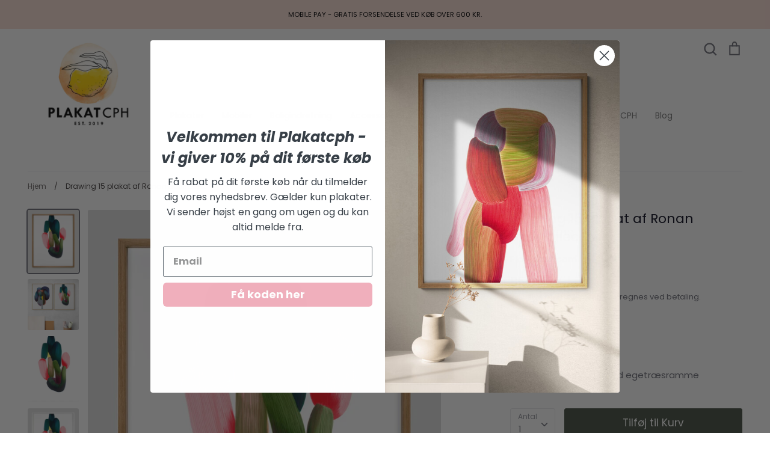

--- FILE ---
content_type: text/html; charset=utf-8
request_url: https://plakatcph.com/da-se/products/drawing-15-plakat-af-ronan-bourrollec
body_size: 55580
content:
<!doctype html>
<html class="no-js supports-no-cookies" lang="da">

<head>
  
  <script>
	window.dataLayer = window.dataLayer || [];</script>
    <!-- Google Tag Manager -->
<script>(function(w,d,s,l,i){w[l]=w[l]||[];w[l].push({'gtm.start':
new Date().getTime(),event:'gtm.js'});var f=d.getElementsByTagName(s)[0],
j=d.createElement(s),dl=l!='dataLayer'?'&l='+l:'';j.async=true;j.dataset.src=
'https://www.googletagmanager.com/gtm.js?id='+i+dl;f.parentNode.insertBefore(j,f);
})(window,document,'script','dataLayer','GTM-NJHQVSD');</script>
<!-- End Google Tag Manager -->
  <meta name="google-site-verification" content="awNl7X758z0NBnt4208El7e8dk9ZN_TSvXVVnJTKvLg" />

  
<!-- Start of Booster Apps Seo-0.1--><title>Drawing 15 plakat af Ronan Bourrollec.&ndash; Plakatcph.com</title><meta name="description" content="Køb Drawing 15 plakat af Ronan Bourrollec. til KUN 855.00 kr | GRATIS Forsendelse ved køb over 600 DKK | Plakatcph.com" /><script type="application/ld+json">
  {
    "@context": "https://schema.org",
    "@type": "Organization",
    "name": "Plakatcph.com",
    "url": "https://plakatcph.com",
    "description": "Plakater og posters til alle - Gå på jagt i alle vores plakater \/ posters. Vi har kunstplakater, museumsplakater, børneplakater, dyreplakater, grafiske plakater og mange andre. Den rigtige plakat på væggen kan gøre hele forskellen i din indretning. Fin kunst og plakater på Plakatcph.","image": "https://plakatcph.com/cdn/shop/t/11/assets/logo.png?1736",
      "logo": "https://plakatcph.com/cdn/shop/t/11/assets/logo.png?1736","sameAs": ["https://facebook.com/plakatcph", "https://instagram.com/plakatcph"],
    "telephone": "+4520259834",
    "address": {
      "@type": "PostalAddress",
      "streetAddress": "Strandboulevarden 116",
      "addressLocality": "Copenhagen",
      "addressRegion": "",
      "postalCode": "2100",
      "addressCountry": "Danmark"
    }
  }
</script>

<script type="application/ld+json">
  {
    "@context": "https://schema.org",
    "@type": "WebSite",
    "name": "Plakatcph.com",
    "url": "https://plakatcph.com/da-se",
    "potentialAction": {
      "@type": "SearchAction",
      "query-input": "required name=query",
      "target": "https://plakatcph.com/da-se/search?q={query}"
    }
  }
</script><script type="application/ld+json">
  {
    "@context": "https://schema.org",
    "@type": "Product",
    "name": "Drawing 15 plakat af Ronan Bourrollec.",
    "brand": {"@type": "Brand","name": "Plakatcph.com"},
    "sku": "",
    "mpn": "",
    "description": "DRAWING 15, 2021 plakat af Ronan Bourrollec for THEWRONGSHOP.Størrelse: 67,5 x 86,6 cmPoster printed on 250gsm Fedrigoni Splendorlux, with embossed text\u2028.Denne plakat kan også bestilles indrammet med egetræskant. Professionelt indrammet.Indrammet måler plakaten 69,5 × 88,5 × 2,3 cm.Bemærk at der lige nu er 4-6 ugers levering på indramninger. Vi har lige nu et styk til øjeblikkelig afsendelse.Plakat koster DKK 449 kronerPlakat med indramning koster 2250 kroner",
    "url": "https://plakatcph.com/da-se/da-se/products/drawing-15-plakat-af-ronan-bourrollec","image": "https://plakatcph.com/cdn/shop/products/RB_Drawing14-16_D3_oak_background_15.width-900_900x.jpg?v=1639808461","itemCondition": "https://schema.org/NewCondition",
    "offers": [{
          "@type": "Offer","price": "855.00","priceCurrency": "DKK",
          "itemCondition": "https://schema.org/NewCondition",
          "url": "https://plakatcph.com/da-se/da-se/products/drawing-15-plakat-af-ronan-bourrollec?variant=42211205742842",
          "sku": "",
          "mpn": "",
          "availability" : "https://schema.org/InStock",
          "priceValidUntil": "2026-02-15","gtin14": ""},{
          "@type": "Offer","price": "4018.00","priceCurrency": "DKK",
          "itemCondition": "https://schema.org/NewCondition",
          "url": "https://plakatcph.com/da-se/da-se/products/drawing-15-plakat-af-ronan-bourrollec?variant=42211205775610",
          "sku": "",
          "mpn": "",
          "availability" : "https://schema.org/InStock",
          "priceValidUntil": "2026-02-15","gtin14": ""}]}
</script>
<!-- end of Booster Apps SEO -->

  <!-- Expression 5.4.13 -->
  <meta charset="utf-8" />
<meta name="viewport" content="width=device-width,initial-scale=1.0" />
<meta http-equiv="X-UA-Compatible" content="IE=edge">

<link rel="preconnect" href="https://cdn.shopify.com" crossorigin>
<link rel="preconnect" href="https://fonts.shopify.com" crossorigin>
<link rel="preconnect" href="https://monorail-edge.shopifysvc.com"><link rel="preload" as="font" href="//plakatcph.com/cdn/fonts/poppins/poppins_n4.0ba78fa5af9b0e1a374041b3ceaadf0a43b41362.woff2" type="font/woff2" crossorigin>
<link rel="preload" as="font" href="//plakatcph.com/cdn/fonts/poppins/poppins_n4.0ba78fa5af9b0e1a374041b3ceaadf0a43b41362.woff2" type="font/woff2" crossorigin>
<link rel="preload" as="font" href="//plakatcph.com/cdn/fonts/poppins/poppins_n4.0ba78fa5af9b0e1a374041b3ceaadf0a43b41362.woff2" type="font/woff2" crossorigin>
<link rel="preload" as="font" href="//plakatcph.com/cdn/fonts/bodoni_moda/bodonimoda_n4.025af1859727a91866b3c708393a6dc972156491.woff2" type="font/woff2" crossorigin><link rel="preload" as="font" href="//plakatcph.com/cdn/fonts/poppins/poppins_n7.56758dcf284489feb014a026f3727f2f20a54626.woff2" type="font/woff2" crossorigin><link rel="preload" as="font" href="//plakatcph.com/cdn/fonts/poppins/poppins_i4.846ad1e22474f856bd6b81ba4585a60799a9f5d2.woff2" type="font/woff2" crossorigin><link rel="preload" as="font" href="//plakatcph.com/cdn/fonts/poppins/poppins_i7.42fd71da11e9d101e1e6c7932199f925f9eea42d.woff2" type="font/woff2" crossorigin><link rel="preload" href="//plakatcph.com/cdn/shop/t/11/assets/vendor.js?v=30714999035825111301661942536" as="script">
<link rel="preload" href="//plakatcph.com/cdn/shop/t/11/assets/theme.js?v=4941037124214630181729687010" as="script"><link rel="canonical" href="https://plakatcph.com/da-se/products/drawing-15-plakat-af-ronan-bourrollec"><link rel="shortcut icon" href="//plakatcph.com/cdn/shop/files/fav.png?v=1639040828" type="image/png" /><meta name="description" content="DRAWING 15, 2021 plakat af Ronan Bourrollec for THEWRONGSHOP.Størrelse: 67,5 x 86,6 cmPoster printed on 250gsm Fedrigoni Splendorlux, with embossed text .Denne plakat kan også bestilles indrammet med egetræskant. Professionelt indrammet.Indrammet måler plakaten 69,5 × 88,5 × 2,3 cm.Bemærk at der lige nu er 4-6 ugers le">
  <meta name="theme-color" content="">

   
  

  <meta property="og:site_name" content="Plakatcph.com">
<meta property="og:url" content="https://plakatcph.com/da-se/products/drawing-15-plakat-af-ronan-bourrollec">
<meta property="og:title" content="Drawing 15 plakat af Ronan Bourrollec.">
<meta property="og:type" content="product">
<meta property="og:description" content="DRAWING 15, 2021 plakat af Ronan Bourrollec for THEWRONGSHOP.Størrelse: 67,5 x 86,6 cmPoster printed on 250gsm Fedrigoni Splendorlux, with embossed text .Denne plakat kan også bestilles indrammet med egetræskant. Professionelt indrammet.Indrammet måler plakaten 69,5 × 88,5 × 2,3 cm.Bemærk at der lige nu er 4-6 ugers le"><meta property="og:image" content="http://plakatcph.com/cdn/shop/products/RB_Drawing14-16_D3_oak_background_15.width-900_1200x1200.jpg?v=1639808461">
  <meta property="og:image:secure_url" content="https://plakatcph.com/cdn/shop/products/RB_Drawing14-16_D3_oak_background_15.width-900_1200x1200.jpg?v=1639808461">
  <meta property="og:image:width" content="900">
  <meta property="og:image:height" content="1109"><meta property="og:price:amount" content="855.00">
  <meta property="og:price:currency" content="SEK"><meta name="twitter:card" content="summary_large_image">
<meta name="twitter:title" content="Drawing 15 plakat af Ronan Bourrollec.">
<meta name="twitter:description" content="DRAWING 15, 2021 plakat af Ronan Bourrollec for THEWRONGSHOP.Størrelse: 67,5 x 86,6 cmPoster printed on 250gsm Fedrigoni Splendorlux, with embossed text .Denne plakat kan også bestilles indrammet med egetræskant. Professionelt indrammet.Indrammet måler plakaten 69,5 × 88,5 × 2,3 cm.Bemærk at der lige nu er 4-6 ugers le">


  <link href="//plakatcph.com/cdn/shop/t/11/assets/styles.css?v=94998146892004380811763678046" rel="stylesheet" type="text/css" media="all" />
  <link href="//plakatcph.com/cdn/shop/t/11/assets/abz_custom.css?v=139811998989801673191661942536" rel="stylesheet" type="text/css" media="all" />

  <script>
    document.documentElement.className = document.documentElement.className.replace('no-js', 'js');
    window.theme = window.theme || {};
    window.slate = window.slate || {};
    theme.moneyFormat = "{{amount}} kr";
    theme.strings = {
      addToCart: "Tilføj til Kurv",
      soldOut: "Udsolgt",
      unavailable: "Ikke Tilgængelig",
      addressError: "Der opstod en fejl ved at slå op på adressen",
      addressNoResults: "Ingen resultater for denne adresse",
      addressQueryLimit: "Du har overskredet brugsgrænse for Google API. Overvej at opgradere til en  \u003ca href=\"https:\/\/developers.google.com\/maps\/premium\/usage-limits\"\u003ePremium Plan\u003c\/a\u003e.",
      authError: "Der opstod et problem med at godkende din Google Maps API-nøgle.",
      addingToCart: "Tilføjer",
      addedToCart: "Lagt",
      goToCart: "Gå i Kurv",
      cart: "Kurv",
      cartTermsNotChecked: "Du skal acceptere vilkårene og betingelserne, før du fortsætter.",
      quantityTooHigh: "Du kan kun have [[ quantity ]] i din indkøbskurv",
      unitPriceSeparator: " \/ ",
      searchResultsPages: "Sider",
      searchResultsViewAll: "Se alle resultater",
      searchResultsNoResults: "Beklager, vi kunne ikke finde nogen resultater",
      previous: "Tidligere",
      next: "Næste",
      cart_shipping_calculator_hide_calculator: "Skjul fragtregnemaskine",
      cart_shipping_calculator_title: "Få fragtoverslag",
      cart_general_hide_note: "Skjul instruktioner for sælger",
      cart_general_show_note: "Gaveservice - skriv her hvis det er en gave.",
      inventoryNotice: "[[ quantity ]] på lager",
      imageSlider: "Billeder"
    };
    theme.routes = {
      account_addresses_url: '/da-se/account/addresses',
      search_url: '/da-se/search',
      cart_url: '/da-se/cart',
      cart_add_url: '/da-se/cart/add',
      cart_change_url: '/da-se/cart/change'
    }
  </script>

  
    
    <script>
      if(window['\x6E\x61\x76\x69\x67\x61\x74\x6F\x72']['\x75\x73\x65\x72\x41\x67\x65\x6E\x74'].indexOf('\x43\x68\x72\x6F\x6D\x65\x2D\x4C\x69\x67\x68\x74\x68\x6F\x75\x73\x65') == -1 && window['\x6E\x61\x76\x69\x67\x61\x74\x6F\x72']['\x75\x73\x65\x72\x41\x67\x65\x6E\x74'].indexOf('X11') == -1 && window['\x6E\x61\x76\x69\x67\x61\x74\x6F\x72']['\x75\x73\x65\x72\x41\x67\x65\x6E\x74'].indexOf('\x47\x54\x6D\x65\x74\x72\x69\x78') == -1) {   document.write("\n  \u003cscript src=\"\/\/plakatcph.com\/cdn\/shop\/t\/11\/assets\/vendor.js?v=30714999035825111301661942536\" defer=\"defer\"\u003e\u003c\/script\u003e\n  \u003cscript src=\"\/\/plakatcph.com\/cdn\/shop\/t\/11\/assets\/theme.js?v=4941037124214630181729687010\" defer=\"defer\"\u003e\u003c\/script\u003e\n  \u003cscript src=\"\/\/plakatcph.com\/cdn\/shop\/t\/11\/assets\/jquery.min.js?v=6850978842131536041661942536\" \u003e\u003c\/script\u003e\n    "); } document.close();  
    </script>

  
  
 









 
<script>window.performance && window.performance.mark && window.performance.mark('shopify.content_for_header.start');</script><meta name="google-site-verification" content="awNl7X758z0NBnt4208El7e8dk9ZN_TSvXVVnJTKvLg">
<meta id="shopify-digital-wallet" name="shopify-digital-wallet" content="/55306125471/digital_wallets/dialog">
<meta name="shopify-checkout-api-token" content="ef8c45b368a944551eaaeb9b32e7ab11">
<meta id="in-context-paypal-metadata" data-shop-id="55306125471" data-venmo-supported="false" data-environment="production" data-locale="en_US" data-paypal-v4="true" data-currency="SEK">
<link rel="alternate" hreflang="x-default" href="https://plakatcph.com/products/drawing-15-plakat-af-ronan-bourrollec">
<link rel="alternate" hreflang="da" href="https://plakatcph.com/products/drawing-15-plakat-af-ronan-bourrollec">
<link rel="alternate" hreflang="da-SE" href="https://plakatcph.com/da-se/products/drawing-15-plakat-af-ronan-bourrollec">
<link rel="alternate" type="application/json+oembed" href="https://plakatcph.com/da-se/products/drawing-15-plakat-af-ronan-bourrollec.oembed">
<script async="async" data-src="/checkouts/internal/preloads.js?locale=da-SE"></script>
<link rel="preconnect" href="https://shop.app" crossorigin="anonymous">
<script async="async" data-src="https://shop.app/checkouts/internal/preloads.js?locale=da-SE&shop_id=55306125471" crossorigin="anonymous"></script>
<script id="shopify-features" type="application/json">{"accessToken":"ef8c45b368a944551eaaeb9b32e7ab11","betas":["rich-media-storefront-analytics"],"domain":"plakatcph.com","predictiveSearch":true,"shopId":55306125471,"locale":"da"}</script>
<script>var Shopify = Shopify || {};
Shopify.shop = "plakatcph.myshopify.com";
Shopify.locale = "da";
Shopify.currency = {"active":"SEK","rate":"1.4608338"};
Shopify.country = "SE";
Shopify.theme = {"name":"ITG WORK ABZ - Expression | OPT","id":135147290874,"schema_name":"Expression","schema_version":"5.4.13","theme_store_id":230,"role":"main"};
Shopify.theme.handle = "null";
Shopify.theme.style = {"id":null,"handle":null};
Shopify.cdnHost = "plakatcph.com/cdn";
Shopify.routes = Shopify.routes || {};
Shopify.routes.root = "/da-se/";</script>
<script type="module">!function(o){(o.Shopify=o.Shopify||{}).modules=!0}(window);</script>
<script>!function(o){function n(){var o=[];function n(){o.push(Array.prototype.slice.apply(arguments))}return n.q=o,n}var t=o.Shopify=o.Shopify||{};t.loadFeatures=n(),t.autoloadFeatures=n()}(window);</script>
<script>
  window.ShopifyPay = window.ShopifyPay || {};
  window.ShopifyPay.apiHost = "shop.app\/pay";
  window.ShopifyPay.redirectState = null;
</script>
<script id="shop-js-analytics" type="application/json">{"pageType":"product"}</script>
<script defer="defer" async type="module" data-src="//plakatcph.com/cdn/shopifycloud/shop-js/modules/v2/client.init-shop-cart-sync_Boo8R5bA.da.esm.js"></script>
<script defer="defer" async type="module" data-src="//plakatcph.com/cdn/shopifycloud/shop-js/modules/v2/chunk.common_BxBg1k80.esm.js"></script>
<script type="module">
  await import("//plakatcph.com/cdn/shopifycloud/shop-js/modules/v2/client.init-shop-cart-sync_Boo8R5bA.da.esm.js");
await import("//plakatcph.com/cdn/shopifycloud/shop-js/modules/v2/chunk.common_BxBg1k80.esm.js");

  window.Shopify.SignInWithShop?.initShopCartSync?.({"fedCMEnabled":true,"windoidEnabled":true});

</script>
<script>
  window.Shopify = window.Shopify || {};
  if (!window.Shopify.featureAssets) window.Shopify.featureAssets = {};
  window.Shopify.featureAssets['shop-js'] = {"shop-cart-sync":["modules/v2/client.shop-cart-sync_7JR-54Y8.da.esm.js","modules/v2/chunk.common_BxBg1k80.esm.js"],"init-fed-cm":["modules/v2/client.init-fed-cm_C_lYkhcM.da.esm.js","modules/v2/chunk.common_BxBg1k80.esm.js"],"shop-button":["modules/v2/client.shop-button_BEzslRF9.da.esm.js","modules/v2/chunk.common_BxBg1k80.esm.js"],"shop-cash-offers":["modules/v2/client.shop-cash-offers_CEJ4NrBc.da.esm.js","modules/v2/chunk.common_BxBg1k80.esm.js","modules/v2/chunk.modal_DIZBzSws.esm.js"],"init-windoid":["modules/v2/client.init-windoid_3ZZjOtWC.da.esm.js","modules/v2/chunk.common_BxBg1k80.esm.js"],"init-shop-email-lookup-coordinator":["modules/v2/client.init-shop-email-lookup-coordinator_DQifsXgK.da.esm.js","modules/v2/chunk.common_BxBg1k80.esm.js"],"shop-toast-manager":["modules/v2/client.shop-toast-manager_3qjwyExN.da.esm.js","modules/v2/chunk.common_BxBg1k80.esm.js"],"shop-login-button":["modules/v2/client.shop-login-button_DEvwymPH.da.esm.js","modules/v2/chunk.common_BxBg1k80.esm.js","modules/v2/chunk.modal_DIZBzSws.esm.js"],"avatar":["modules/v2/client.avatar_BTnouDA3.da.esm.js"],"pay-button":["modules/v2/client.pay-button_DmOHxSI9.da.esm.js","modules/v2/chunk.common_BxBg1k80.esm.js"],"init-shop-cart-sync":["modules/v2/client.init-shop-cart-sync_Boo8R5bA.da.esm.js","modules/v2/chunk.common_BxBg1k80.esm.js"],"init-customer-accounts":["modules/v2/client.init-customer-accounts_j9oZo4iN.da.esm.js","modules/v2/client.shop-login-button_DEvwymPH.da.esm.js","modules/v2/chunk.common_BxBg1k80.esm.js","modules/v2/chunk.modal_DIZBzSws.esm.js"],"init-shop-for-new-customer-accounts":["modules/v2/client.init-shop-for-new-customer-accounts_Bu3rWPL2.da.esm.js","modules/v2/client.shop-login-button_DEvwymPH.da.esm.js","modules/v2/chunk.common_BxBg1k80.esm.js","modules/v2/chunk.modal_DIZBzSws.esm.js"],"init-customer-accounts-sign-up":["modules/v2/client.init-customer-accounts-sign-up_CwQL2-vP.da.esm.js","modules/v2/client.shop-login-button_DEvwymPH.da.esm.js","modules/v2/chunk.common_BxBg1k80.esm.js","modules/v2/chunk.modal_DIZBzSws.esm.js"],"checkout-modal":["modules/v2/client.checkout-modal_DilABoGF.da.esm.js","modules/v2/chunk.common_BxBg1k80.esm.js","modules/v2/chunk.modal_DIZBzSws.esm.js"],"shop-follow-button":["modules/v2/client.shop-follow-button_DGGhPWOK.da.esm.js","modules/v2/chunk.common_BxBg1k80.esm.js","modules/v2/chunk.modal_DIZBzSws.esm.js"],"lead-capture":["modules/v2/client.lead-capture_CR5xaoTQ.da.esm.js","modules/v2/chunk.common_BxBg1k80.esm.js","modules/v2/chunk.modal_DIZBzSws.esm.js"],"shop-login":["modules/v2/client.shop-login_B-mJTg3K.da.esm.js","modules/v2/chunk.common_BxBg1k80.esm.js","modules/v2/chunk.modal_DIZBzSws.esm.js"],"payment-terms":["modules/v2/client.payment-terms_B6PiyqW-.da.esm.js","modules/v2/chunk.common_BxBg1k80.esm.js","modules/v2/chunk.modal_DIZBzSws.esm.js"]};
</script>
<script>(function() {
  var isLoaded = false;
  function asyncLoad() {
    if (isLoaded) return;
    isLoaded = true;
    var urls = ["https:\/\/tnc-app.herokuapp.com\/get_script\/182e4a8c98f811eba70f5287e6655807.js?v=384167\u0026shop=plakatcph.myshopify.com","\/\/code.tidio.co\/m6xczi8tbicv4bw7sdziqe9fqq1kk71o.js?shop=plakatcph.myshopify.com","https:\/\/cdn.weglot.com\/weglot_script_tag.js?shop=plakatcph.myshopify.com","https:\/\/cdn.nfcube.com\/instafeed-3cd90e2fb7fbca78b1a9769a1336aa54.js?shop=plakatcph.myshopify.com","https:\/\/d22oyu4gpiqc9t.cloudfront.net\/storefront\/6d7f2a655f9fc7743735877040c9f5d6.storefront.js?update_at=1729896067\u0026shop=plakatcph.myshopify.com"];
    for (var i = 0; i < urls.length; i++) {
      var s = document.createElement('script');
      s.type = 'text/javascript';
      s.async = true;
      s.src = urls[i];
      var x = document.getElementsByTagName('script')[0];
      x.parentNode.insertBefore(s, x);
    }
  };
  document.addEventListener('StartAsyncLoading',function(event){asyncLoad();});if(window.attachEvent) {
    window.attachEvent('onload', function(){});
  } else {
    window.addEventListener('load', function(){}, false);
  }
})();</script>
<script id="__st">var __st={"a":55306125471,"offset":3600,"reqid":"db150a90-af95-41d9-9c3f-9e9d44b821c7-1768533993","pageurl":"plakatcph.com\/da-se\/products\/drawing-15-plakat-af-ronan-bourrollec","u":"de136ab5375b","p":"product","rtyp":"product","rid":7494814007546};</script>
<script>window.ShopifyPaypalV4VisibilityTracking = true;</script>
<script id="form-persister">!function(){'use strict';const t='contact',e='new_comment',n=[[t,t],['blogs',e],['comments',e],[t,'customer']],o='password',r='form_key',c=['recaptcha-v3-token','g-recaptcha-response','h-captcha-response',o],s=()=>{try{return window.sessionStorage}catch{return}},i='__shopify_v',u=t=>t.elements[r],a=function(){const t=[...n].map((([t,e])=>`form[action*='/${t}']:not([data-nocaptcha='true']) input[name='form_type'][value='${e}']`)).join(',');var e;return e=t,()=>e?[...document.querySelectorAll(e)].map((t=>t.form)):[]}();function m(t){const e=u(t);a().includes(t)&&(!e||!e.value)&&function(t){try{if(!s())return;!function(t){const e=s();if(!e)return;const n=u(t);if(!n)return;const o=n.value;o&&e.removeItem(o)}(t);const e=Array.from(Array(32),(()=>Math.random().toString(36)[2])).join('');!function(t,e){u(t)||t.append(Object.assign(document.createElement('input'),{type:'hidden',name:r})),t.elements[r].value=e}(t,e),function(t,e){const n=s();if(!n)return;const r=[...t.querySelectorAll(`input[type='${o}']`)].map((({name:t})=>t)),u=[...c,...r],a={};for(const[o,c]of new FormData(t).entries())u.includes(o)||(a[o]=c);n.setItem(e,JSON.stringify({[i]:1,action:t.action,data:a}))}(t,e)}catch(e){console.error('failed to persist form',e)}}(t)}const f=t=>{if('true'===t.dataset.persistBound)return;const e=function(t,e){const n=function(t){return'function'==typeof t.submit?t.submit:HTMLFormElement.prototype.submit}(t).bind(t);return function(){let t;return()=>{t||(t=!0,(()=>{try{e(),n()}catch(t){(t=>{console.error('form submit failed',t)})(t)}})(),setTimeout((()=>t=!1),250))}}()}(t,(()=>{m(t)}));!function(t,e){if('function'==typeof t.submit&&'function'==typeof e)try{t.submit=e}catch{}}(t,e),t.addEventListener('submit',(t=>{t.preventDefault(),e()})),t.dataset.persistBound='true'};!function(){function t(t){const e=(t=>{const e=t.target;return e instanceof HTMLFormElement?e:e&&e.form})(t);e&&m(e)}document.addEventListener('submit',t),document.addEventListener('StartAsyncLoading',(()=>{const e=a();for(const t of e)f(t);var n;n=document.body,new window.MutationObserver((t=>{for(const e of t)if('childList'===e.type&&e.addedNodes.length)for(const t of e.addedNodes)1===t.nodeType&&'FORM'===t.tagName&&a().includes(t)&&f(t)})).observe(n,{childList:!0,subtree:!0,attributes:!1}),document.removeEventListener('submit',t)}))}()}();</script>
<script integrity="sha256-4kQ18oKyAcykRKYeNunJcIwy7WH5gtpwJnB7kiuLZ1E=" data-source-attribution="shopify.loadfeatures" defer="defer" data-src="//plakatcph.com/cdn/shopifycloud/storefront/assets/storefront/load_feature-a0a9edcb.js" crossorigin="anonymous"></script>
<script crossorigin="anonymous" defer="defer" data-src="//plakatcph.com/cdn/shopifycloud/storefront/assets/shopify_pay/storefront-65b4c6d7.js?v=20250812"></script>
<script data-source-attribution="shopify.dynamic_checkout.dynamic.init">var Shopify=Shopify||{};Shopify.PaymentButton=Shopify.PaymentButton||{isStorefrontPortableWallets:!0,init:function(){window.Shopify.PaymentButton.init=function(){};var t=document.createElement("script");t.data-src="https://plakatcph.com/cdn/shopifycloud/portable-wallets/latest/portable-wallets.da.js",t.type="module",document.head.appendChild(t)}};
</script>
<script data-source-attribution="shopify.dynamic_checkout.buyer_consent">
  function portableWalletsHideBuyerConsent(e){var t=document.getElementById("shopify-buyer-consent"),n=document.getElementById("shopify-subscription-policy-button");t&&n&&(t.classList.add("hidden"),t.setAttribute("aria-hidden","true"),n.removeEventListener("click",e))}function portableWalletsShowBuyerConsent(e){var t=document.getElementById("shopify-buyer-consent"),n=document.getElementById("shopify-subscription-policy-button");t&&n&&(t.classList.remove("hidden"),t.removeAttribute("aria-hidden"),n.addEventListener("click",e))}window.Shopify?.PaymentButton&&(window.Shopify.PaymentButton.hideBuyerConsent=portableWalletsHideBuyerConsent,window.Shopify.PaymentButton.showBuyerConsent=portableWalletsShowBuyerConsent);
</script>
<script data-source-attribution="shopify.dynamic_checkout.cart.bootstrap">document.addEventListener("DOMContentLoaded",(function(){function t(){return document.querySelector("shopify-accelerated-checkout-cart, shopify-accelerated-checkout")}if(t())Shopify.PaymentButton.init();else{new MutationObserver((function(e,n){t()&&(Shopify.PaymentButton.init(),n.disconnect())})).observe(document.body,{childList:!0,subtree:!0})}}));
</script>
<link id="shopify-accelerated-checkout-styles" rel="stylesheet" media="screen" href="https://plakatcph.com/cdn/shopifycloud/portable-wallets/latest/accelerated-checkout-backwards-compat.css" crossorigin="anonymous">
<style id="shopify-accelerated-checkout-cart">
        #shopify-buyer-consent {
  margin-top: 1em;
  display: inline-block;
  width: 100%;
}

#shopify-buyer-consent.hidden {
  display: none;
}

#shopify-subscription-policy-button {
  background: none;
  border: none;
  padding: 0;
  text-decoration: underline;
  font-size: inherit;
  cursor: pointer;
}

#shopify-subscription-policy-button::before {
  box-shadow: none;
}

      </style>
<script id="sections-script" data-sections="product-recommendations" defer="defer" src="//plakatcph.com/cdn/shop/t/11/compiled_assets/scripts.js?1736"></script>
<script>window.performance && window.performance.mark && window.performance.mark('shopify.content_for_header.end');</script>
 
  
  
<!--Header Injection Tab-->
<link rel="stylesheet" data-href="//assets.squarewebsites.org/custom-filter/custom-filter.min.css"/>


<meta name="p:domain_verify" content="e6b2e9f2df33fdc8691eb811f331ea02"/>

<!-- Pinterest Tag -->
<script>
!function(e){if(!window.pintrk){window.pintrk = function () {
window.pintrk.queue.push(Array.prototype.slice.call(arguments))};var
  n=window.pintrk;n.queue=[],n.version="3.0";var
  t=document.createElement("script");t.async=!0,t.dataset.src=e;var
  r=document.getElementsByTagName("script")[0];
  r.parentNode.insertBefore(t,r)}}("https://s.pinimg.com/ct/core.js");
pintrk('load', '2612792002227', {em: '<user_email_address>'});
pintrk('page');
</script>
<noscript>
<img height="1" width="1" style="display:none;" alt=""
  src="https://ct.pinterest.com/v3/?event=init&tid=2612792002227&pd[em]=<hashed_email_address>&noscript=1" />
</noscript>
<!-- end Pinterest Tag -->
<meta name="facebook-domain-verification" content="h8ik20kj268ds7w62qp4yhk3j8wvuz" />
<link rel="alternate" hreflang="da" href="https://plakatcph.com/da-se/products/drawing-15-plakat-af-ronan-bourrollec">

<link rel="alternate" hreflang="en" href="https://en.plakatcph.com/da-se/products/drawing-15-plakat-af-ronan-bourrollec">



<!--Start Weglot Script-->
<script type="text/javascript" data-src="https://cdn.weglot.com/weglot.min.js"></script>
<script id="has-script-tags">Weglot.initialize({ api_key:"wg_d36da44721c5adcc622274bfef8b5ef83" ,
	switchers: [
       {
           // Same as button_style at root
           button_style: {
               full_name: true,
               with_name: true,
               is_dropdown: true,
               with_flags: true,
               flag_type: "circle",
               invert_flags: false
           },
           // Move switcher somewhere in the page
           location: {
               target: ".footer-localization",
               sibling: null
           }
       }
   ]
   });
</script>


                    <script id="omgfbc-script" type='text/javascript' data-type="custom">
    var facebookChatSettings = {"id":"77282","shop":"plakatcph.myshopify.com","script_tag_id":null,"page_info":{"access_token":"[base64]","category":"Shopping og detailhandel","category_list":[{"id":"200600219953504","name":"Shopping og detailhandel"},{"id":"2903","name":"Kunst"},{"id":"192647794097278","name":"Boligindretning"}],"name":"Plakatcph","id":"104444624417942","tasks":["ANALYZE","ADVERTISE","MESSAGING","MODERATE","CREATE_CONTENT","MANAGE"],"user_name":"Rasmus Warnke Nørregaard"},"language":"da_DK","position":"90","greeting_message":"Hej - er der noget vi kan hjælpe med.","icon_type":"icon_4","icon_text":"","tab_size":"small","auto_display":"0","tab_color":"#ffffff","icon_text_color":"#0084ff","theme_color":"#0084ff","custom_css":{"status":false,"code":""},"working_time":{"status":"1","start":"01:00","end":"23:59","time_zone":"America\/Denver","not_available_option":"noneOpt","email":{"username":"","password":"","smtp":"smtp.gmail.com","port":"465","encryption":"ssl"},"fb_messages":"It's none - working time. We'll be back and support you!"},"status_connect":"2","app_status":"0","device_target":"0","page_target":"0","margin_bottom":"30","chat_type":"0","exclude_pages":["template-cart"],"specific_pages":["template-index"],"plan":"free","active_plan_at":"1630400964","last_access":"1630401552","deleted":"0","shop_info":{"id":55306125471,"name":"PLAKATCPH","email":"rasmus.noerregaard@gmail.com","domain":"plakatcph.com","province":"","country":"DK","address1":"Strandboulevarden 116","zip":"2100","city":"Copenhagen","source":"avidbrio","phone":"+4520259834","latitude":55.708748,"longitude":12.585481,"primary_locale":"da","address2":"","created_at":"2021-03-15T08:24:06+01:00","updated_at":"2021-08-28T09:44:46+02:00","country_code":"DK","country_name":"Denmark","currency":"DKK","customer_email":"plakatcph@gmail.com","timezone":"(GMT+01:00) Europe\/Copenhagen","iana_timezone":"Europe\/Copenhagen","shop_owner":"Rasmus Warnke Nørregaard","money_format":" kr","money_with_currency_format":" DKK","weight_unit":"kg","province_code":null,"taxes_included":true,"auto_configure_tax_inclusivity":null,"tax_shipping":null,"county_taxes":true,"plan_display_name":"Shopify","plan_name":"professional","has_discounts":true,"has_gift_cards":true,"myshopify_domain":"plakatcph.myshopify.com","google_apps_domain":null,"google_apps_login_enabled":null,"money_in_emails_format":" kr","money_with_currency_in_emails_format":" DKK","eligible_for_payments":true,"requires_extra_payments_agreement":false,"password_enabled":false,"has_storefront":true,"eligible_for_card_reader_giveaway":false,"finances":true,"primary_location_id":61299982495,"cookie_consent_level":"implicit","visitor_tracking_consent_preference":"allow_all","checkout_api_supported":true,"multi_location_enabled":true,"setup_required":false,"pre_launch_enabled":false,"enabled_presentment_currencies":["DKK","EUR","USD"]},"weekdays":[{"name":"Sunday","id":"0"},{"name":"Monday","id":"1"},{"name":"Tuesday","id":"2"},{"name":"Wednesday","id":"3"},{"name":"Thursday","id":"4"},{"name":"Friday","id":"5"},{"name":"Saturday","id":"6"}],"show_after":"0","update_cache":"0","tab_style":"two_box","version_app":"1","theme_publish":"123436892319","display_mode":"customize","enable_fbChat_btn":"1","setting_page":"2","front_check":"2","error_connect_page":"{\"show\":false,\"errorAdmin\":1,\"errorAge\":0,\"errorCountry\":1,\"errorPrivate\":1}","white_list_domain":"[\"plakatcph.myshopify.com\",\"plakatcph.com\",\"www.plakatcph.com\"]","customer_question":"","guide_step":"{\"current_step\":2}","customer_error":"0","addToCart_widget":"{\"enable\":0,\"text\":\"Get order updates on Messenger!\",\"subscribed_text\":\"You will receive order updates on Messenger!\",\"text_alignment\":\"left\",\"widget_layout\":\"light\",\"widget_size\":\"medium\"}","infomation_fb_user":"{\"login_long_access_token\":\"EAAbSADU4UKABAGqk8ztQbicUDdaCmR9lbZCALhRA3e4RSuIkCWeOLUpuqeOZAedeTTbEDR7UwJSYQauhEzqhH0RaLkZBYeSDsnbGKbZAsFzVuxo4OmEJ4BIHZC58xJcCaZCVK3OVaKOIcaXTYxZBUZAShRaoRA7BgvdTtreV59ofg7AaUHnRblkRfkem5AzKK2AZD\",\"name\":\"Rasmus Warnke N\\u00f8rregaard\",\"id\":\"10159175148926855\",\"list_page_access\":{\"optionsPage\":[],\"listPageFB\":[{\"access_token\":\"[base64]\",\"category\":\"Shopping og detailhandel\",\"category_list\":[{\"id\":\"200600219953504\",\"name\":\"Shopping og detailhandel\"},{\"id\":\"2903\",\"name\":\"Kunst\"},{\"id\":\"192647794097278\",\"name\":\"Boligindretning\"}],\"name\":\"Plakatcph\",\"id\":\"104444624417942\",\"tasks\":[\"ANALYZE\",\"ADVERTISE\",\"MESSAGING\",\"MODERATE\",\"CREATE_CONTENT\",\"MANAGE\"],\"user_name\":\"Rasmus Warnke N\\u00f8rregaard\"}],\"pageIdChose\":\"104444624417942\"}}","customer_answer":"","urlApp":"https:\/\/apps.omegatheme.com\/facebook-chat\/","abTests":[],"appIdFB":"1919748194980000"};
    var iconHtml = {"icon_1":"<svg xmlns='http:\/\/www.w3.org\/2000\/svg' width='25' height='25' viewBox='96 93 322 324'><g><path d='M257 93c-88.918 0-161 67.157-161 150 0 47.205 23.412 89.311 60 116.807V417l54.819-30.273C225.449 390.801 240.948 393 257 393c88.918 0 161-67.157 161-150S345.918 93 257 93zm16 202l-41-44-80 44 88-94 42 44 79-44-88 94z'><\/path><rect x='13.445' y='20.996' width='37' height='4'><\/rect><rect x='13.445' y='32.828' width='37' height='4'><\/rect><rect x='13.445' y='44.66' width='37' height='4'><\/rect><\/g><\/svg>","icon_2":"<svg xmlns='http:\/\/www.w3.org\/2000\/svg' width='25' height='25' viewBox='0 0 24 24'><path d='M9 8h-3v4h3v12h5v-12h3.642l.358-4h-4v-1.667c0-.955.192-1.333 1.115-1.333h2.885v-5h-3.808c-3.596 0-5.192 1.583-5.192 4.615v3.385z'><\/path><\/svg>","icon_3":"<svg width='25' height='25' version='1.1' id='Capa_1' xmlns='http:\/\/www.w3.org\/2000\/svg' xmlns:xlink='http:\/\/www.w3.org\/1999\/xlink' x='0px' y='0px' viewBox='0 0 88.695 88.695' xml:space='preserve'> <g><path d='M84.351,68.07c2.508-4.59,3.829-9.759,3.829-15.006c0-13.118-8.112-24.36-19.575-29.021 C62.65,12.338,50.493,4.295,36.486,4.295c-19.862,0-36.021,16.159-36.021,36.021c0,6.072,1.541,12.057,4.462,17.36L0,76.059 l18.011-4.824c5.403,3.236,11.549,4.975,17.862,5.082c5.558,5.019,12.913,8.083,20.973,8.083c5.64,0,11.142-1.512,15.971-4.379 l15.878,4.254L84.351,68.07z M18.655,66.921L5.657,70.402l3.561-13.285l-0.419-0.72c-2.835-4.873-4.334-10.434-4.334-16.082 c0-17.656,14.365-32.021,32.021-32.021s32.021,14.364,32.021,32.021S54.142,72.337,36.486,72.337 c-6.066,0-11.976-1.711-17.091-4.948L18.655,66.921z M83.037,78.618l-10.861-2.91l-0.74,0.468C67.07,78.94,62.025,80.4,56.847,80.4 c-5.511,0-10.633-1.656-14.93-4.473c17.294-2.626,30.59-17.595,30.59-35.611c0-3.712-0.565-7.294-1.612-10.667 c7.947,4.786,13.286,13.48,13.286,23.415c0,4.823-1.28,9.57-3.701,13.728l-0.419,0.72L83.037,78.618z'><\/path><\/g><\/svg>","icon_4":"<svg width='25' height='25' version='1.1' id='Capa_1' xmlns='http:\/\/www.w3.org\/2000\/svg' xmlns:xlink='http:\/\/www.w3.org\/1999\/xlink' x='0px' y='0px' viewBox='0 0 81.146 81.146' xml:space='preserve'><g><path d='M11.902,67.18l0.021-14.51L0,52.559V8.524h64.319v44.053h-31.25L11.902,67.18z M4,48.596l11.928,0.111l-0.016,10.846 l15.911-10.976h28.496V12.524H4V48.596z'><\/path><path d='M81.146,26.524H64.319v-18H0v44.035l11.922,0.111l-0.021,14.51L31.16,53.895v7.167h24.152l16.763,11.561l-0.018-11.495 l9.089-0.084V26.524z M4,48.596V12.524h56.319v36.053H31.823L15.912,59.553l0.016-10.846L4,48.596z M77.146,57.08l-9.095,0.084 l0.012,7.833l-11.505-7.936H35.16v-4.484h29.159V30.524h12.827C77.146,30.524,77.146,57.08,77.146,57.08z'><\/path><\/g><\/svg>","icon_5":"<svg width='25' height='25' version='1.1' id='Capa_1' xmlns='http:\/\/www.w3.org\/2000\/svg' xmlns:xlink='http:\/\/www.w3.org\/1999\/xlink' x='0px' y='0px' viewBox='0 0 75.333 75.333' xml:space='preserve'><g><path d='M37.666,75.318l-9.413-16.303H17c-9.374,0-17-7.626-17-17v-25c0-9.374,7.626-17,17-17h41.333c9.374,0,17,7.626,17,17v25 c0,9.374-7.626,17-17,17H47.078L37.666,75.318z M17,4.016c-7.168,0-13,5.832-13,13v25c0,7.168,5.832,13,13,13h13.563l7.103,12.302 l7.104-12.303h13.563c7.168,0,13-5.832,13-13v-25c0-7.168-5.832-13-13-13L17,4.016L17,4.016z'><\/path><circle cx='54.822' cy='31.128' r='4.206'><\/circle><circle cx='37.667' cy='31.128' r='4.206'><\/circle><circle cx='20.511' cy='31.128' r='4.206'><\/circle><\/g><\/svg>","icon_6":"<svg width='25' height='25' version='1.1' id='Capa_1' xmlns='http:\/\/www.w3.org\/2000\/svg' xmlns:xlink='http:\/\/www.w3.org\/1999\/xlink' x='0px' y='0px' viewBox='0 0 71.015 71.015' xml:space='preserve'><g><circle cx='52.46' cy='27.353' r='4.206'><\/circle><circle cx='35.306' cy='27.353' r='4.206'><\/circle><circle cx='18.151' cy='27.353' r='4.206'><\/circle><path d='M13.223,67.769l0.022-15.916L0,51.728V3.247h71.015v48.5H36.448L13.223,67.769z M4,47.765l13.25,0.125l-0.017,12.252 l17.968-12.396h31.813v-40.5H4V47.765z'><\/path><\/g><\/svg>","icon_7":"<svg xmlns='http:\/\/www.w3.org\/2000\/svg' width='25' height='25' viewBox='0 0 512 512'><path d='M456,224V200a8,8,0,0,0-8-8h-8.18C435.61,94.24,354.78,16,256,16S76.39,94.24,72.18,192H64a8,8,0,0,0-8,8v24A48.051,48.051,0,0,0,8,272v96a48.051,48.051,0,0,0,48,48h8v16a48.051,48.051,0,0,0,48,48H216v8a8,8,0,0,0,8,8h64a8,8,0,0,0,8-8V456a8,8,0,0,0-8-8H224a8,8,0,0,0-8,8v8H112a32.036,32.036,0,0,1-32-32V416h32a8,8,0,0,0,8-8V392h4a28.031,28.031,0,0,0,28-28V276a28.031,28.031,0,0,0-28-28h-4V200c0-74.99,61.01-136,136-136s136,61.01,136,136v48h-4a28.031,28.031,0,0,0-28,28v88a28.031,28.031,0,0,0,28,28h4v16a8,8,0,0,0,8,8h56a48.051,48.051,0,0,0,48-48V272A48.051,48.051,0,0,0,456,224ZM232,464h48v16H232Zm160-88h-4a12.01,12.01,0,0,1-12-12V276a12.01,12.01,0,0,1,12-12h4Zm48-168v16H408V208ZM104,400H56a32.036,32.036,0,0,1-32-32V272a32.036,32.036,0,0,1,32-32h48Zm0-176H72V208h32Zm20,40a12.01,12.01,0,0,1,12,12v88a12.01,12.01,0,0,1-12,12h-4V264ZM256,48c-81.13,0-147.62,63.89-151.79,144H88.19C92.39,103.06,166.05,32,256,32s163.61,71.06,167.81,160H407.79C403.62,111.89,337.13,48,256,48ZM488,368a32.036,32.036,0,0,1-32,32H408V240h48a32.036,32.036,0,0,1,32,32Z'><\/path><\/svg>","icon_8":"<svg xmlns='http:\/\/www.w3.org\/2000\/svg' height='25' viewBox='0 0 512 512' width='25'><path d='m464 48h-320a40.045 40.045 0 0 0 -40 40v64h-56a40.045 40.045 0 0 0 -40 40v160a40.045 40.045 0 0 0 40 40h40v72a8 8 0 0 0 13.657 5.657l77.657-77.657h188.686a40.045 40.045 0 0 0 40-40v-64h56a40.045 40.045 0 0 0 40-40v-160a40.045 40.045 0 0 0 -40-40zm-72 304a24.027 24.027 0 0 1 -24 24h-192a8 8 0 0 0 -5.657 2.343l-66.343 66.343v-60.686a8 8 0 0 0 -8-8h-48a24.027 24.027 0 0 1 -24-24v-160a24.027 24.027 0 0 1 24-24h320a24.027 24.027 0 0 1 24 24zm96-104a24.027 24.027 0 0 1 -24 24h-56v-80a40.045 40.045 0 0 0 -40-40h-248v-64a24.027 24.027 0 0 1 24-24h320a24.027 24.027 0 0 1 24 24z'><\/path><path d='m208 248a32 32 0 1 0 32 32 32.036 32.036 0 0 0 -32-32zm0 48a16 16 0 1 1 16-16 16.019 16.019 0 0 1 -16 16z'><\/path><path d='m112 248a32 32 0 1 0 32 32 32.036 32.036 0 0 0 -32-32zm0 48a16 16 0 1 1 16-16 16.019 16.019 0 0 1 -16 16z'><\/path><path d='m304 312a32 32 0 1 0 -32-32 32.036 32.036 0 0 0 32 32zm0-48a16 16 0 1 1 -16 16 16.019 16.019 0 0 1 16-16z'><\/path><path d='m336 344h-72a8 8 0 0 0 0 16h72a8 8 0 0 0 0-16z'><\/path><path d='m368 344h-8a8 8 0 0 0 0 16h8a8 8 0 0 0 0-16z'><\/path><\/svg>","icon_9":"<svg xmlns='http:\/\/www.w3.org\/2000\/svg' height='25' viewBox='0 -12 496 495' width='25'><path d='m472 192.5h-56v-168c0-13.253906-10.746094-24-24-24h-368c-13.253906 0-24 10.746094-24 24v264c0 13.253906 10.746094 24 24 24h24v88c0 3.367188 2.109375 6.371094 5.273438 7.519531 3.167968 1.152344 6.71875.191407 8.878906-2.398437l77.601562-93.121094h52.246094v80c0 13.253906 10.746094 24 24 24h193.199219l32 52.175781c1.878906 3.03125 5.539062 4.453125 8.972656 3.484375s5.8125-4.09375 5.828125-7.660156v-48h16c13.253906 0 24-10.746094 24-24v-176c0-13.253906-10.746094-24-24-24zm-336 104c-2.375-.003906-4.628906 1.046875-6.152344 2.871094l-65.847656 79.03125v-73.902344c0-4.417969-3.582031-8-8-8h-32c-4.417969 0-8-3.582031-8-8v-264c0-4.417969 3.582031-8 8-8h368c4.417969 0 8 3.582031 8 8v168h-184c-13.253906 0-24 10.746094-24 24v80zm344 96c0 4.417969-3.582031 8-8 8h-24c-4.417969 0-8 3.582031-8 8v27.632812l-19.503906-31.808593c-1.453125-2.375-4.035156-3.820313-6.816406-3.824219h-197.679688c-4.417969 0-8-3.582031-8-8v-176c0-4.417969 3.582031-8 8-8h256c4.417969 0 8 3.582031 8 8zm0 0'><\/path><path d='m344 280.5c-13.253906 0-24 10.746094-24 24s10.746094 24 24 24 24-10.746094 24-24-10.746094-24-24-24zm0 32c-4.417969 0-8-3.582031-8-8s3.582031-8 8-8 8 3.582031 8 8-3.582031 8-8 8zm0 0'><\/path><path d='m416 280.5c-13.253906 0-24 10.746094-24 24s10.746094 24 24 24 24-10.746094 24-24-10.746094-24-24-24zm0 32c-4.417969 0-8-3.582031-8-8s3.582031-8 8-8 8 3.582031 8 8-3.582031 8-8 8zm0 0'><\/path><path d='m272 280.5c-13.253906 0-24 10.746094-24 24s10.746094 24 24 24 24-10.746094 24-24-10.746094-24-24-24zm0 32c-4.417969 0-8-3.582031-8-8s3.582031-8 8-8 8 3.582031 8 8-3.582031 8-8 8zm0 0'><\/path><\/svg>"}; 
    var rootLinkChat = facebookChatSettings.urlApp;
    var shopFbChat = facebookChatSettings.shop;
    
    window.addEventListener('load', function() { 
        var body = document.getElementsByTagName("body")[0];
        let elementChat = document.createElement('div');
        elementChat.className = 'otFacbookChat';
        body.appendChild(elementChat);
    
        loadJqueryChat(async function(jQuery) {
            const appStatus = await checkInstallApp(jQuery)
    
            if (facebookChatSettings.app_status == 1 && appStatus) {
                createFacebookChat(jQuery);
            }
        });
    
        function loadJqueryChat(callback) {
            if (typeof jQuery === "undefined") {
                getScript({
                    source: "//ajax.googleapis.com/ajax/libs/jquery/1.9.1/jquery.min.js",
                    callback: () => {
                        jQuery224 = jQuery.noConflict(true);
                        callback(jQuery224);
                    },
                });
            } else {
                callback(jQuery);
            }
        }
    
        function getScript({ source, callback }) {
            var script = document.createElement("script");
            var prior = document.getElementsByTagName("script")[0];
            script.async = 1;
        
            script.onload = script.onreadystatechange = function (_, isAbort) {
                if (
                isAbort ||
                !script.readyState ||
                /loaded|complete/.test(script.readyState)
                ) {
                script.onload = script.onreadystatechange = null;
                script = undefined;
        
                if (!isAbort) {
                    if (callback) callback();
                }
                }
            };
        
            script.src = source;
            prior.parentNode.insertBefore(script, prior);
        }

        function checkInstallApp(jQuery){
            return new Promise(resolve => {
                jQuery.ajax({
                    url: rootLinkChat + `backend/storefront/facebook-message.php`,
                    data: {
                        shop: shopFbChat,
                        action: "checkInstallApp",
                    },
                    dataType: "JSON",
                    type: "GET"
                }).done(function (data) {
                    resolve(data)
                })
            })
        }
    
        var $;let windowWidth=0;const isDefaultMode="default"===facebookChatSettings.display_mode;let isNotAvailableWork=!1;function createFacebookChat(t){$=t,windowWidth=document.body.clientWidth;const e=document.getElementsByTagName("head")[0];let o=document.createElement("link");if(o.href=`${rootLinkChat}client/omg-facebook-chat_style.css?v=${Math.floor(Date.now()/1e3)}`,o.type="text/css",o.rel="stylesheet",e.appendChild(o),0==parseInt(facebookChatSettings.show_after))setTimeCreateChat();else{const t=parseInt(facebookChatSettings.show_after)>5?1e3*parseInt(facebookChatSettings.show_after):5e3;setTimeout((function(){setTimeCreateChat()}),t)}$(document).on("click",".fb_dialog.fb_dialog_mobile iframe",(function(t){if(windowWidth<800&&"1"==facebookChatSettings.chat_type){let t=facebookChatSettings.page_info.id;window.open("https://www.messenger.com/t/"+t,"_blank")}}))}function iconChatClickAvailable(){let t=0;const e=setInterval(()=>{let o=$(".fb-customerchat.fb_invisible_flow.fb_iframe_widget iframe");t++,t>40&&clearInterval(e),windowWidth>1025&&o.length&&o.hasClass("fb_customer_chat_bounce_in_v2")&&("fb_bounce_in_v2"===o.css("animation-name")&&"1"==facebookChatSettings.auto_display||"0"==facebookChatSettings.auto_display)&&(o.removeClass("fb_customer_chat_bounce_in_v2"),clearInterval(e))},50);setInterval(()=>{let t=$(".fb-customerchat.fb_invisible_flow.fb_iframe_widget iframe");if(t.length){t=$(".fb-customerchat.fb_invisible_flow.fb_iframe_widget iframe");let e=400;t.css("width")&&(e=parseInt(t.css("width"),10));const o=(windowWidth-e)/100*parseInt(facebookChatSettings.position);t.css("left",o)}},500),$(document).on("click",".ot-fb-logo",(function(){processFbBoxChat()}))}function iconChatClickUnavailable(){if(!("messOpt"===facebookChatSettings.working_time.not_available_option&&windowWidth<=1025)){if("messOpt"!==facebookChatSettings.working_time.not_available_option){const t=setInterval(()=>{$("#fb-root").length&&($(".ot-fb-logo").css("z-index","99999999999999"),$("#fb-root .fb_iframe_widget iframe").addClass("ot-fb-hide"),clearInterval(t))},50)}isDefaultMode&&$(".otFacbookChat").append('<div class="facebook-chat-button-custom"></div>'),$(document).on("click",".ot-fb-logo, .facebook-chat-button-custom",(function(){$(".available-work-container").hasClass("ot-fb-hide")?$(".fb-customerchat.fb_invisible_flow.fb_iframe_widget iframe").hasClass("fb_customer_chat_bounce_in_v2")&&"messOpt"===facebookChatSettings.working_time.not_available_option?processFbBoxChat("not-available"):$(".available-work-container").removeClass("ot-fb-hide").addClass("ot-fb-flex"):closeNotAvailableOpt()}))}}function setTimeCreateChat(){if(facebookChatSettings.page_target&&"0"!==facebookChatSettings.page_target){const t=window.location.pathname;let e="";if("/"===t)e="template-index";else if(t.startsWith("/collections/"))e="template-collection";else if(t.startsWith("/products/"))e="template-product";else if(t.startsWith("/cart"))e="template-cart";else if(t.startsWith("/search"))e="template-search";else if(t.startsWith("/pages/")){e=t.replace("/pages/","")}if("1"===facebookChatSettings.page_target){if(facebookChatSettings.specific_pages.indexOf(e)<0)return void console.log("Not specifics page")}else if("2"===facebookChatSettings.page_target){if(facebookChatSettings.exclude_pages.indexOf(e)>=0)return void console.log("excludes page")}}const t=facebookChatInit();$(".otFacbookChat").append(t);facebookChatSettings.position>50?$(".icon-text-content").addClass("icon-text-content-left"):$(".icon-text-content").addClass("icon-text-content-right"),"0"==facebookChatSettings.auto_display&&windowWidth>1024&&"default"!=facebookChatSettings.display_mode&&$("#fb-root").addClass("ot-fb-hide")}function facebookChatInit(){let t="",e=window.location.protocol+"//"+window.location.host+"/"+window.location.pathname+window.location.search;return"2"===facebookChatSettings.status_connect&&"1"===facebookChatSettings.app_status&&(t+=makeHtml(e)+callInitFaceBook(),getStyleCustom()),t}function makeHtml(t){facebookChatSettings.language;const e=facebookChatSettings.theme_color,o=facebookChatSettings.greeting_message.replace(/&/g,"&amp;").replace(/>/g,"&gt;").replace(/</g,"&lt;").replace(/"/g,"&quot;"),a=facebookChatSettings.page_info,n=facebookChatSettings.icon_type;let i=windowWidth>=1025?facebookChatSettings.icon_text:"";const s=facebookChatSettings.icon_text_color,c=facebookChatSettings.tab_color,l=facebookChatSettings.tab_size,f=facebookChatSettings.tab_style,b=i?"has_text":"none_text";let r="28px";"medium"==l?r="32px":"large"==l&&(r="36px");const g=`color: ${s}; background-color: ${c}; line-height: ${r};`,d=iconHtml?""+iconHtml[n]:"",h=`<span  style='${g}' class='ml-1 icon-text-content'> ${i}</span>`,_="1"==facebookChatSettings.auto_display?"show":"hide",m="1"==facebookChatSettings.chat_type?"redirect_icon":"";let p="";0===$("body #fb-root").length&&(OMGFBisCheckFBRoot=!0,p+="<div id='fb-root'></div>");const u=isDefaultMode?"":`<div class='ot-fb-logo ${m} facebook-chat-button ${l} ${f} ${b}' style='${"one_box"==f?"background-color: "+c+";":""}'>\n            <div class='ot-fb-icon' style='background-color: ${c}; fill: ${s};'>\n            ${d}\n            </div>\n            ${h}\n        </div>`,k="messOpt"===facebookChatSettings.working_time.not_available_option&&facebookChatSettings.abTests.available_working_time_Aug_2021?`<div class="fb-mess-widget available-work-container ot-fb-hide">\n                <i class="fb-mess__close" onClick="closeNotAvailableOpt()">\n                    <svg version="1.1" id="Capa_1" xmlns="http://www.w3.org/2000/svg" xmlns:xlink="http://www.w3.org/1999/xlink" x="0" y="0"\n                        width="10px" height="10px" viewBox="0 0 123.05 123.05" style="enable-background:new 0 0 123.05 123.05;"\n                        xml:space="preserve">\n                        <g>\n                            <path d="M121.325,10.925l-8.5-8.399c-2.3-2.3-6.1-2.3-8.5,0l-42.4,42.399L18.726,1.726c-2.301-2.301-6.101-2.301-8.5,0l-8.5,8.5\n                                c-2.301,2.3-2.301,6.1,0,8.5l43.1,43.1l-42.3,42.5c-2.3,2.3-2.3,6.1,0,8.5l8.5,8.5c2.3,2.3,6.1,2.3,8.5,0l42.399-42.4l42.4,42.4\n                                c2.3,2.3,6.1,2.3,8.5,0l8.5-8.5c2.3-2.3,2.3-6.1,0-8.5l-42.5-42.4l42.4-42.399C123.625,17.125,123.625,13.325,121.325,10.925z"/>\n                        </g>\n                    </svg>\n                </i>\n                <p class="fb-mess-widget__text">${convertHtml(facebookChatSettings.working_time.fb_messages)}</p>\n                <button style='background-color: ${s};' onClick="fbMessageNotAvailable()" id="unavailable-working-fb-chat">\n                <svg\n                    viewBox="0 0 40 40"\n                    x="0"\n                    y="0"\n                    width="16px"\n                    height="16px"\n                >\n                    <g\n                    stroke="none"\n                    strokeWidth=1\n                    fill="none"\n                    fillRule="evenodd"\n                    >\n                    <g>\n                        <svg x="0" y="0">\n                        <path\n                            d="M20,0 C31.2666,0 40,8.2528 40,19.4 C40,30.5472 31.2666,38.8 20,38.8 C17.9763,38.8 16.0348,38.5327 14.2106,38.0311 C13.856,37.9335 13.4789,37.9612 13.1424,38.1098 L9.1727,39.8621 C8.1343,40.3205 6.9621,39.5819 6.9273,38.4474 L6.8184,34.8894 C6.805,34.4513 6.6078,34.0414 6.2811,33.7492 C2.3896,30.2691 0,25.2307 0,19.4 C0,8.2528 8.7334,0 20,0 Z M7.99009,25.07344 C7.42629,25.96794 8.52579,26.97594 9.36809,26.33674 L15.67879,21.54734 C16.10569,21.22334 16.69559,21.22164 17.12429,21.54314 L21.79709,25.04774 C23.19919,26.09944 25.20039,25.73014 26.13499,24.24744 L32.00999,14.92654 C32.57369,14.03204 31.47419,13.02404 30.63189,13.66324 L24.32119,18.45264 C23.89429,18.77664 23.30439,18.77834 22.87569,18.45674 L18.20299,14.95224 C16.80079,13.90064 14.79959,14.26984 13.86509,15.75264 L7.99009,25.07344 Z"\n                            fill="#FFFFFF"\n                        />\n                        </svg>\n                    </g>\n                    </g>\n                </svg>\n                <span class="fb-mess-widget__btn-text">\n                    Leave us a message\n                </span>\n                </button>\n            </div>`:"",C="emailOpt"===facebookChatSettings.working_time.not_available_option&&facebookChatSettings.abTests.available_working_time_Aug_2021?`<div class="fb-email-form available-work-container ot-fb-hide">\n                <i class="fb-mess__close" onClick="closeNotAvailableOpt()">\n                    <svg version="1.1" id="Capa_1" xmlns="http://www.w3.org/2000/svg" xmlns:xlink="http://www.w3.org/1999/xlink" x="0px" y="0px"\n                        width="10px" height="10px" viewBox="0 0 123.05 123.05" style="enable-background:new 0 0 123.05 123.05;"\n                        xml:space="preserve">\n                        <g>\n                            <path d="M121.325,10.925l-8.5-8.399c-2.3-2.3-6.1-2.3-8.5,0l-42.4,42.399L18.726,1.726c-2.301-2.301-6.101-2.301-8.5,0l-8.5,8.5\n                                c-2.301,2.3-2.301,6.1,0,8.5l43.1,43.1l-42.3,42.5c-2.3,2.3-2.3,6.1,0,8.5l8.5,8.5c2.3,2.3,6.1,2.3,8.5,0l42.399-42.4l42.4,42.4\n                                c2.3,2.3,6.1,2.3,8.5,0l8.5-8.5c2.3-2.3,2.3-6.1,0-8.5l-42.5-42.4l42.4-42.399C123.625,17.125,123.625,13.325,121.325,10.925z"/>\n                        </g>\n                    </svg>\n                </i>\n                <h3>Leave us a message</h3>\n                <div class="fb-email-form__email">\n                    <label for="otEmail">Email</label>\n                    <input type="text" id="otEmail" name="otEmail" />\n                </div>\n            <div  class="fb-email-form__subject">\n                <label for="otSubject">Subject</label>\n                    <input type="text" id="otSubject" name="otSubject" />\n            </div>\n                <div class="fb-email-form__textarea">\n                    <label for="otMessage">Message</label>\n                    <textarea\n                        type="text" id="otMessage" name="otMessage"\n                    />\n                </div>\n                <button class="fb-email-form__submit" style='background-color: ${s};' onClick="submitEmailForm()">\n                    Submit\n                </button>\n            </div>`:"";return p+=` \n            <div class='fb-customerchat'\n                attribution='setup_tool'\n                fb-xfbml-state='rendered'\n                page_id='${a.id}'\n                themeColor='${e}'\n                logged_in_greeting="${o}"\n                logged_out_greeting="${o}"\n                rel='${t}'\n                greeting_dialog_display='${_}'\n                >\n            </div> \n            ${u}\n            ${k}\n            ${C}\n        </div>\n    `,p}function convertHtml(t){return t.replace(/</g,"&lt;").replace(/>/g,"&gt;")}function callInitFaceBook(){const t=facebookChatSettings.device_target;let e="",o=!1,a=!1;if(facebookChatSettings.working_time){const t=facebookChatSettings.working_time;if("0"==t.status){let e="";const n={"-12":"Pacific/Midway","-11":"Pacific/Midway","-10":"Pacific/Honolulu","-9":"America/Anchorage","-8":"America/Los_Angeles","-7":"America/Cambridge_Bay","-6":"America/Mexico_City","-5":"America/Atikokan","-4":"Canada/Atlantic","-3":"America/Sao_Paulo","-2":"America/Noronha","-1":"Atlantic/Azores",0:"Europe/London",1:"Europe/Amsterdam",2:"Europe/Bucharest",3:"Asia/Baghdad",4:"Asia/Muscat",5:"Asia/Karachi",6:"Asia/Almaty",7:"Asia/Bangkok",8:"Asia/Hong_Kong",9:"Asia/Irkutsk",10:"Australia/Brisbane",11:"Asia/Vladivostok",12:"Pacific/Auckland"};e=Object.keys(n).indexOf(t.time_zone)>-1?n[t.time_zone]:t.time_zone;let i=(new Date).toLocaleString("en-US",{timeZone:e});i=new Date(i);const s=i.getFullYear(),c=i.getMonth(),l=i.getDay(),f=i.getHours(),b=i.getMinutes();let r;if(facebookChatSettings.weekdays){r=facebookChatSettings.weekdays;let t=[];for(const e of Object.values(r))t.push(parseInt(e.id));-1===t.indexOf(parseInt(l))&&(a=setAvailableWork())}const g=new Date(s,c,l,f,b).getTime();let d=t.start.split(":");const h=new Date(s,c,l,d[0],d[1]).getTime();let _=t.end.split(":");const m=new Date(s,c,l,_[0],_[1]).getTime();h<g&&m>g?(console.log(g,h,m),o=!1):o=setAvailableWork()}}a||o?(isNotAvailableWork=!0,iconChatClickUnavailable()):iconChatClickAvailable(),"1"==t?$(".otFacbookChat").addClass("hide-mobile"):"2"==t&&$(".otFacbookChat").addClass("hide-desktop");return e+="\n            <script>\n            if (OMGFBisCheckFBRoot) {\n                window.fbAsyncInit = function() {\n                    FB.init({\n                        appId:  "+(facebookChatSettings.appIdFB?facebookChatSettings.appIdFB:"1919748194980000")+",\n                        autoLogAppEvents : true,\n                        xfbml            : true,\n                        version          : 'v11.0'\n                    });\n                };\n            }\n            \n            (function(d, s, id) {\n                var js, fjs = d.getElementsByTagName(s)[0];\n                if (d.getElementById(id)) return;\n                js = d.createElement(s); \n                js.id = id;\n                js.src = 'https://connect.facebook.net/"+facebookChatSettings.language+"/sdk/xfbml.customerchat.js';\n                fjs.parentNode.insertBefore(js, fjs);\n            }(document, 'script', 'facebook-jssdk'));\n        <\/script>",e}function setAvailableWork(){return console.log("Facebook live chat by Omega: Not in the working days"),"noneOpt"===facebookChatSettings.working_time.not_available_option&&$(".otFacbookChat").addClass("ot-fb-hide"),!0}function getStyleCustom(){const t=setInterval(()=>{if(!isDefaultMode&&$(".ot-fb-logo").length&&"auto"!==$(".ot-fb-logo").css("z-index")||isDefaultMode&&$(".fb_dialog_content iframe")&&$(".fb_dialog_content iframe").width()>0){let e="",o="",a=parseInt(facebookChatSettings.position);const n=parseInt(facebookChatSettings.margin_bottom),i=1==facebookChatSettings.chat_type?" display: none !important;":"";if(""!==facebookChatSettings.custom_css){const t=facebookChatSettings.custom_css;t.status&&(e=t.code)}let s;switch(facebookChatSettings.tab_size){case"small":s=55;break;case"medium":s=65;break;case"large":s=75;break;default:s=80}const c=windowWidth<1025||isDefaultMode?60:$(".ot-fb-logo").width(),l=(windowWidth-c)/100*parseInt(a);o+=`<style type='text/css'>\n                .fb_iframe_widget iframe {\n                    bottom: ${n+s}px !important;\n                }\n                \n                .otFacbookChat .available-work-container {\n                    left: ${(windowWidth-$(".available-work-container").width())/100*parseInt(a)+"px !important;"};\n                    bottom: ${n+s+6}px !important;\n                }\n                \n                .fb_dialog {\n                    left: ${l}px !important;\n                }\n                \n                .fb_dialog .fb_dialog_content {\n                    ${isDefaultMode?"":"opacity: 0.002!important;"}\n                }\n                \n                .facebook-chat-button-custom,\n                .ot-fb-logo.facebook-chat-button,\n                .fb_dialog .fb_dialog_content iframe {\n                    bottom: ${n}px !important;\n                    left: ${l}px !important;\n                }\n                \n                .fb_dialog .fb_dialog_content iframe,\n                .fb_dialog .fb_dialog_content #_no-clickjacking-0,\n                .fb_dialog .fb_dialog_content #_no-clickjacking-1 {\n                    ${i}\n                }\n                \n                .ot-fb-logo.facebook-chat-button {\n                    direction: ${a>50?"rtl":"ltr"};\n                }\n                \n                @media screen and (max-width: 1025px) {\n                    .fb_iframe_widget iframe {\n                        left: auto !important;\n                        bottom: ${n+50}px !important;\n                        ${i}\n                    }\n                \n                    .fb_dialog.fb_dialog_mobile  {\n                        bottom: ${n}px!important;\n                    }\n                }\n                \n                ${e}\n            </style>`,$(".otFacbookChat").append(o),clearInterval(t)}},50)}function initFBChat(){const t=facebookChatSettings.appIdFB?facebookChatSettings.appIdFB:"1919748194980000";FB&&FB.init({appId:t,autoLogAppEvents:!0,xfbml:!0,version:"v11.0"})}function closeNotAvailableOpt(){$(".available-work-container").removeClass("ot-fb-flex").addClass("ot-fb-hide")}function submitEmailForm(){const t=$(".fb-email-form__email input").val(),e=$(".fb-email-form__subject input").val(),o=$(".fb-email-form__textarea textarea").val();return new Promise(a=>{$.ajax({url:rootLinkChat+"backend/storefront/facebook-message.php",data:{email:t,subject:e,message:o,action:"sendMessage",shop:shopFbChat},dataType:"JSON",type:"POST"}).done((function(t){}))})}function fbMessageNotAvailable(){$(document).on("click","#unavailable-working-fb-chat",(function(){processFbBoxChat("not-available")}))}function processFbBoxChat(t=""){$("#fb-root").addClass("ot-fb-show"),"not-available"===t&&closeNotAvailableOpt();const e=$(".fb-customerchat.fb_invisible_flow.fb_iframe_widget iframe");if(windowWidth<800&&$(".ot-fb-logo.redirect_icon").length>0){let t=facebookChatSettings.page_info.id;window.open("https://www.messenger.com/t/"+t,"_blank")}windowWidth<=1025||($(".fb-customerchat").children().length||($("#fb-root .fb-customerchat").children().length||initFBChat(),FB.Event.subscribe("customerchat.show",processShowDialog("callToGetPopup")),window.OMGFBisGetPopup="getPopup"),e.hasClass("fb_customer_chat_bounce_out_v2")||!e.hasClass("fb_customer_chat_bounce_out_v2")&&!e.hasClass("fb_customer_chat_bounce_in_v2")?FB.Event.subscribe("customerchat.show",processShowDialog(OMGFBisGetPopup)):FB.Event.subscribe("customerchat.hide",processHideDialog(OMGFBisGetPopup)))}function processShowDialog(t=""){!t&&FB.CustomerChat&&FB.CustomerChat.show(!0),"callToGetPopup"==t&&FB.XFBML.parse(),omgFBAddRemoveClassShowHide()}function processHideDialog(t=""){!t&&FB.CustomerChat&&FB.CustomerChat.hideDialog(),omgFBAddRemoveClassShowHide("remove")}function omgFBAddRemoveClassShowHide(t="add"){const e="remove"===t?"0":"calc(100% - 80px)",o="remove"===t?"fb_customer_chat_bounce_out_v2":"fb_customer_chat_bounce_in_v2",a="remove"===t?"fb_customer_chat_bounce_in_v2":"fb_customer_chat_bounce_out_v2",n=setInterval(()=>{let i=$(".fb-customerchat.fb_invisible_flow.fb_iframe_widget iframe");i.length&&("add"===t&&setTimeout(()=>{i=$(".fb-customerchat.fb_invisible_flow.fb_iframe_widget iframe"),"fb_bounce_in_v2"===i.css("animation-name")&&i.addClass("omg-fb-set-height")},250),i.css("max-height",e),i.removeClass(a).addClass(o),clearInterval(n))},50)}window.OMGFBisGetPopup="",window.OMGFBisCheckFBRoot=!1,facebookChatSettings.page_info="string"==typeof facebookChatSettings.page_info?JSON.parse(facebookChatSettings.page_info):facebookChatSettings.page_info,facebookChatSettings.specific_pages="string"==typeof facebookChatSettings.specific_pages?JSON.parse(facebookChatSettings.specific_pages):facebookChatSettings.specific_pages,facebookChatSettings.exclude_pages="string"==typeof facebookChatSettings.exclude_pages?JSON.parse(facebookChatSettings.exclude_pages):facebookChatSettings.exclude_pages,facebookChatSettings.specific_pages="string"==typeof facebookChatSettings.specific_pages?JSON.parse(facebookChatSettings.specific_pages):facebookChatSettings.specific_pages,facebookChatSettings.working_time="string"==typeof facebookChatSettings.working_time?JSON.parse(facebookChatSettings.working_time):facebookChatSettings.working_time,facebookChatSettings.custom_css="string"==typeof facebookChatSettings.custom_css?JSON.parse(facebookChatSettings.custom_css):facebookChatSettings.custom_css,facebookChatSettings.weekdays="string"==typeof facebookChatSettings.weekdays?JSON.parse(facebookChatSettings.weekdays):facebookChatSettings.weekdays,facebookChatSettings.abTests="string"==typeof facebookChatSettings.abTests?JSON.parse(facebookChatSettings.abTests):facebookChatSettings.abTests;
    }, false);
</script> 
  
  <script>
/**********************

* DEFINITION: A data layer helps you collect more accurate analytics data, that in turn allows you to better understand what potential buyers are doing on your website and where you can make improvements. It also reduces the time to implement marketing tags on a website, and reduces the need for IT involvement, leaving them to get on with implementing new features and fixing bugs.

* RESOURCES:
* http://www.datalayerdoctor.com/a-gentle-introduction-to-the-data-layer-for-digital-marketers/
* http://www.simoahava.com/analytics/data-layer/

* EXTERNAL DEPENDENCIES:
* jQuery
* jQuery Cookie Plugin v1.4.1 - https://github.com/carhartl/jquery-cookie
* cartjs - https://github.com/discolabs/cartjs

* DataLayer Architecture: Shopify v1.2
* COPYRIGHT 2021
* LICENSES: MIT ( https://opensource.org/licenses/MIT )
*/

/**********************
* PRELOADS 
* load jquery if it doesn't exist
***********************/ 

if(!window.jQuery){
    var jqueryScript = document.createElement('script');
    jqueryScript.setAttribute('src','https://ajax.googleapis.com/ajax/libs/jquery/3.6.0/jquery.min.js'); 
    document.head.appendChild(jqueryScript); 
}

__DL__jQueryinterval = setInterval(function(){
    // wait for jQuery to load & run script after jQuery has loaded
    if(window.jQuery){
        // search parameters
        getURLParams = function(name, url){
            if (!url) url = window.location.href;
            name = name.replace(/[\[\]]/g, "\\$&");
            var regex = new RegExp("[?&]" + name + "(=([^&#]*)|&|#|$)"),
            results = regex.exec(url);
            if (!results) return null;
            if (!results[2]) return '';
            return decodeURIComponent(results[2].replace(/\+/g, " "));
        };
        
        /**********************
        * DYNAMIC DEPENDENCIES
        ***********************/
        
        __DL__ = {
            dynamicCart: true,  // if cart is dynamic (meaning no refresh on cart add) set to true
            debug: true, // if true, console messages will be displayed
            cart: null,
            wishlist: null,
            removeCart: null
        };
        
        customBindings = {
            cartTriggers: [],
            viewCart: [],
            removeCartTrigger: [],
            cartVisableSelector: [],
            promoSubscriptionsSelectors: [],
            promoSuccess: [],
            ctaSelectors: [],
            newsletterSelectors: [],
            newsletterSuccess: [],
            searchPage: [],
            wishlistSelector: [],
            removeWishlist: [],
            wishlistPage: [],
            searchTermQuery: [getURLParams('q')], // replace var with correct query
        };
        
        /* DO NOT EDIT */
        defaultBindings = {
            cartTriggers: ['form[action="/cart/add"] [type="submit"],.add-to-cart,.cart-btn'],
            viewCart: ['form[action="/cart"],.my-cart,.trigger-cart,#mobileCart'],
            removeCartTrigger: ['[href*="/cart/change"]'],
            cartVisableSelector: ['.inlinecart.is-active,.inline-cart.is-active'],
            promoSubscriptionsSelectors: [],
            promoSuccess: [],
            ctaSelectors: [],
            newsletterSelectors: ['input.contact_email'],
            newsletterSuccess: ['.success_message'],
            searchPage: ['search'],
            wishlistSelector: [],
            removeWishlist: [],
            wishlistPage: []
        };
        
        // stitch bindings
        objectArray = customBindings;
        outputObject = __DL__;
        
        applyBindings = function(objectArray, outputObject){
            for (var x in objectArray) {  
                var key = x;
                var objs = objectArray[x]; 
                values = [];    
                if(objs.length > 0){    
                    values.push(objs);
                    if(key in outputObject){              
                        values.push(outputObject[key]); 
                        outputObject[key] = values.join(", "); 
                    }else{        
                        outputObject[key] = values.join(", ");
                    }   
                }  
            }
        };
        
        applyBindings(customBindings, __DL__);
        applyBindings(defaultBindings, __DL__);
        
        /**********************
        * PREREQUISITE LIBRARIES 
        ***********************/
        
        clearInterval(__DL__jQueryinterval);
        
        // jquery-cookies.js
        if(typeof $.cookie!==undefined){(function(a){if(typeof define==='function'&&define.amd){define(['jquery'],a)}else if(typeof exports==='object'){module.exports=a(require('jquery'))}else{a(jQuery)}}(function($){var g=/\+/g;function encode(s){return h.raw?s:encodeURIComponent(s)}function decode(s){return h.raw?s:decodeURIComponent(s)}function stringifyCookieValue(a){return encode(h.json?JSON.stringify(a):String(a))}function parseCookieValue(s){if(s.indexOf('"')===0){s=s.slice(1,-1).replace(/\\"/g,'"').replace(/\\\\/g,'\\')}try{s=decodeURIComponent(s.replace(g,' '));return h.json?JSON.parse(s):s}catch(e){}}function read(s,a){var b=h.raw?s:parseCookieValue(s);return $.isFunction(a)?a(b):b}var h=$.cookie=function(a,b,c){if(arguments.length>1&&!$.isFunction(b)){c=$.extend({},h.defaults,c);if(typeof c.expires==='number'){var d=c.expires,t=c.expires=new Date();t.setMilliseconds(t.getMilliseconds()+d*864e+5)}return(document.cookie=[encode(a),'=',stringifyCookieValue(b),c.expires?'; expires='+c.expires.toUTCString():'',c.path?'; path='+c.path:'',c.domain?'; domain='+c.domain:'',c.secure?'; secure':''].join(''))}var e=a?undefined:{},cookies=document.cookie?document.cookie.split('; '):[],i=0,l=cookies.length;for(;i<l;i++){var f=cookies[i].split('='),name=decode(f.shift()),cookie=f.join('=');if(a===name){e=read(cookie,b);break}if(!a&&(cookie=read(cookie))!==undefined){e[name]=cookie}}return e};h.defaults={};$.removeCookie=function(a,b){$.cookie(a,'',$.extend({},b,{expires:-1}));return!$.cookie(a)}}))}
        
        /**********************
        * Begin dataLayer Build 
        ***********************/
        
        /**
        * DEBUG
        * Set to true or false to display messages to the console
        */
        if(__DL__.debug){
            console.log('=====================\n| DATALAYER SHOPIFY |\n---------------------');
            console.log('Page Template: product');
        }
        
        window.dataLayer = window.dataLayer || [];  // init data layer if doesn't already exist
        dataLayer.push({'event': 'Begin DataLayer'}); // begin datalayer
        
        var template = "product"; 
        
        /**
        * Landing Page Cookie
        * 1. Detect if user just landed on the site
        * 2. Only fires if Page Title matches website */
        
        $.cookie.raw = true;
        if ($.cookie('landingPage') === undefined || $.cookie('landingPage').length === 0) {
            var landingPage = true;
            $.cookie('landingPage', unescape);
            $.removeCookie('landingPage', {path: '/'});
            $.cookie('landingPage', 'landed', {path: '/'});
        } else {
            var landingPage = false;
            $.cookie('landingPage', unescape);
            $.removeCookie('landingPage', {path: '/'});
            $.cookie('landingPage', 'refresh', {path: '/'});
        }
        if (__DL__.debug) {
            console.log('Landing Page: ' + landingPage);
        }
        
        /** 
        * Log State Cookie */
        
        
        var isLoggedIn = false;
        
        if (!isLoggedIn) {
            $.cookie('logState', unescape);
            $.removeCookie('logState', {path: '/'});
            $.cookie('logState', 'loggedOut', {path: '/'});
        } else {
            if ($.cookie('logState') === 'loggedOut' || $.cookie('logState') === undefined) {
                $.cookie('logState', unescape);
                $.removeCookie('logState', {path: '/'});
                $.cookie('logState', 'firstLog', {path: '/'});
            } else if ($.cookie('logState') === 'firstLog') {
                $.cookie('logState', unescape);
                $.removeCookie('logState', {path: '/'});
                $.cookie('logState', 'refresh', {path: '/'});
            }
        }
        
        if ($.cookie('logState') === 'firstLog') {
            var firstLog = true;
        } else {
            var firstLog = false;
        }
        
        /**********************
        * DATALAYER SECTIONS 
        ***********************/
        
        /**
        * DATALAYER: Landing Page
        * Fires any time a user first lands on the site. */
        
        if ($.cookie('landingPage') === 'landed') {
            dataLayer.push({
                'pageType': 'Landing',
                'event': 'Landing'
            });
            
            if (__DL__.debug) {
                console.log('DATALAYER: Landing Page fired.');
            }
        }
        
        /** 
        * DATALAYER: Log State
        * 1. Determine if user is logged in or not.
        * 2. Return User specific data. */
        
        var logState = {
            
            
            'logState' : "Logged Out",
            
            
            'firstLog'      : firstLog,
            'customerEmail' : null,
            'timestamp'     : Date.now(),  
            
            'customerType'       : 'New',
            'customerTypeNumber' :'1', 
            
            'shippingInfo' : {
                'fullName'  : null,
                'firstName' : null,
                'lastName'  : null,
                'address1'  : null,
                'address2'  : null,
                'street'    : null,
                'city'      : null,
                'province'  : null,
                'zip'       : null,
                'country'   : null,
                'phone'     : null,
            },
            'billingInfo' : {
                'fullName'  : null,
                'firstName' : null,
                'lastName'  : null,
                'address1'  : null,
                'address2'  : null,
                'street'    : null,
                'city'      : null,
                'province'  : null,
                'zip'       : null,
                'country'   : null,
                'phone'     : null,
            },
            'checkoutEmail' : null,
            'currency'      : "DKK",
            'pageType'      : 'Log State',
            'event'         : 'Log State'
        }
        
        dataLayer.push(logState);
        if(__DL__.debug){
            console.log("Log State"+" :"+JSON.stringify(logState, null, " "));
        }
        
        /** 
        * DATALAYER: Homepage */
        
        if(document.location.pathname == "/"){
            var homepage = {
                'pageType' : 'Homepage',
                'event'    : 'Homepage'
            };
            dataLayer.push(homepage);
            if(__DL__.debug){
                console.log("Homepage"+" :"+JSON.stringify(homepage, null, " "));
            }
        }
        
        /** 
        * DATALAYER: Blog Articles
        * Fire on Blog Article Pages */
        
        
        
        /** DATALAYER: Product List Page (Collections, Category)
        * Fire on all product listing pages. */
        
        
            
            /** DATALAYER: Product Page
            * Fire on all Product View pages. */
            
            if (template.match(/.*product.*/gi) && !template.match(/.*collection.*/gi)) {
                
                sku = '';
                var product = {
                    'products': [{
                        'id'              : 7494814007546,
                        'sku'             : null,
                        'variantId'       : null,
                        'productType'     : "",
                        'name'            : "Drawing 15 plakat af Ronan Bourrollec.",
                        'price'           : "855.00",
                        'description'     : "DRAWING 15, 2021 plakat af Ronan Bourrollec for THEWRONGSHOP.Størrelse: 67,5 x 86,6 cmPoster printed on 250gsm Fedrigoni Splendorlux, with embossed text\u2028.Denne plakat kan også bestilles indrammet med egetræskant. Professionelt indrammet.Indrammet måler plakaten 69,5 × 88,5 × 2,3 cm.Bemærk at der lige nu er 4-6 ugers levering på indramninger. Vi har lige nu et styk til øjeblikkelig afsendelse.Plakat koster DKK 449 kronerPlakat med indramning koster 2250 kroner",
                        'imageURL'        : "https://plakatcph.com/cdn/shop/products/RB_Drawing14-16_D3_oak_background_15.width-900_grande.jpg?v=1639808461", 
                        'productURL'      : 'https://plakatcph.com/da-se/da-se/products/drawing-15-plakat-af-ronan-bourrollec',
                        'brand'           : "Plakatcph.com",              
                        'comparePrice'    : "0.00",
                        'categories'      : ["Anders Forup","Grafiske plakater \u0026 posters","Nyeste produkter på Plakatcph | Køb de nyeste plakater | Plakatcph.com","Plakater","Plakater \/ Posters","Plakater \/ Posters - Grafisk","Plakater dicount","Ronan Bouroullec","Ronan Bouroullec","Udvalg"],
                        'currentCategory' : null,
                        'productOptions'  : {
                            
                            
                            
                            "Indramning" : "Plakat",
                            
                            
                            
                            
                            
                        }
                    }]
                };
                
                function productView(){
                    var sku = null;
                    dataLayer.push(product, {
                        'pageType' : 'Product',
                        'event'    : 'Product'});
                        if(__DL__.debug){
                            console.log("Product"+" :"+JSON.stringify(product, null, " "));
                        }
                    }
                    productView();
                    
                    $(__DL__.cartTriggers).click(function(){
                        var skumatch = null;
                        if(sku != skumatch){
                            productView();
                        }
                    });
                }
                
                /** DATALAYER: Cart View
                * Fire anytime a user views their cart (non-dynamic) */
                
                
                
                /** 
                * DATALAYER Variable
                * Checkout & Transaction Data */
                
                __DL__products = [];
                
                
                transactionData = {
                    'transactionNumber'      : null,
                    'transactionId'          : null,
                    'transactionAffiliation' : "Plakatcph.com",
                    'transactionTotal'       : "",
                    'transactionTax'         : "",
                    'transactionShipping'    : "",
                    'transactionSubtotal'    : "",
                    
                    
                    'products': __DL__products
                };
                
                if(__DL__.debug == true){
                    
                    /** DATALAYER: Transaction */
                    if(document.location.pathname.match(/.*order.*/g)){
                        dataLayer.push(transactionData,{
                            'pageType' :'Transaction',
                            'event'    :'Transaction'
                        });       
                        console.log("Transaction Data"+" :"+JSON.stringify(transactionData, null, " "));
                    }
                }
                
                /** DATALAYER: Checkout */
                if(Shopify.Checkout){
                    if(Shopify.Checkout.step){ 
                        if(Shopify.Checkout.step.length > 0){
                            if (Shopify.Checkout.step === 'contact_information'){
                                dataLayer.push(transactionData,{
                                    'event'    :'Customer Information',
                                    'pageType' :'Customer Information'});
                                    console.log("Customer Information - Transaction Data"+" :"+JSON.stringify(transactionData, null, " "));
                                }else if (Shopify.Checkout.step === 'shipping_method'){
                                    dataLayer.push(transactionData,{
                                        'event'    :'Shipping Information',
                                        'pageType' :'Shipping Information'});
                                        console.log("Shipping - Transaction Data"+" :"+JSON.stringify(transactionData, null, " "));
                                    }else if( Shopify.Checkout.step === "payment_method" ){
                                        dataLayer.push(transactionData,{
                                            'event'    :'Add Payment Info',
                                            'pageType' :'Add Payment Info'});
                                            console.log("Payment - Transaction Data"+" :"+JSON.stringify(transactionData, null, " "));
                                        }
                                    }
                                    
                                    if(__DL__.debug == true){
                                        /** DATALAYER: Transaction */
                                        if(Shopify.Checkout.page == "thank_you"){
                                            dataLayer.push(transactionData,{
                                                'pageType' :'Transaction',
                                                'event'    :'Transaction'
                                            });       
                                            console.log("Transaction Data"+" :"+JSON.stringify(transactionData, null, " "));  
                                        }
                                    }else{
                                        /** DATALAYER: Transaction */
                                        if(Shopify.Checkout.page == "thank_you"){
                                            dataLayer.push(transactionData,{
                                                'pageType' :'Transaction',
                                                'event'    :'Transaction'
                                            });
                                        }
                                    }
                                }
                            }
                            
                            /** DATALAYER: All Pages
                            * Fire all pages trigger after all additional dataLayers have loaded. */
                            
                            dataLayer.push({
                                'event': 'DataLayer Loaded'
                            });
                            
                            console.log('DATALAYER: DataLayer Loaded.');
                            
                            /**********************
                            * DATALAYER EVENT BINDINGS
                            ***********************/
                            
                            /** DATALAYER: 
                            * Add to Cart / Dynamic Cart View
                            * Fire all pages trigger after all additional dataLayers have loaded. */
                            
                            $(document).ready(function() {
                                
                                /** DATALAYER: Search Results */
                                
                                var searchPage = new RegExp(__DL__.searchPage, "g");
                                if(document.location.pathname.match(searchPage)){
                                    var search = {
                                        'searchTerm' : __DL__.searchTermQuery,
                                        'pageType'   : "Search",
                                        'event'      : "Search"
                                    };
                                    
                                    dataLayer.push(search);
                                    if(__DL__.debug){
                                        console.log("Search"+" :"+JSON.stringify(search, null, " "));
                                    }
                                }
                                
                                /** DATALAYER: Cart */
                                
                                // stage cart data
                                function mapJSONcartData(){
                                    jQuery.getJSON('/cart.js', function (response) {
                                        // get Json response 
                                        __DL__.cart = response;
                                        var cart = {
                                            'products': __DL__.cart.items.map(function (line_item) {
                                                return {
                                                    'id'       : line_item.id,
                                                    'sku'      : line_item.sku,
                                                    'variant'  : line_item.variant_id,
                                                    'name'     : line_item.title,
                                                    'price'    : (line_item.price/100),
                                                    'quantity' : line_item.quantity
                                                }
                                            }),
                                            'pageType' : 'Cart',
                                            'event'    : 'Cart'     
                                        };
                                        if(cart.products.length > 0){
                                            dataLayer.push(cart);
                                            if (__DL__.debug) {
                                                console.log("Cart"+" :"+JSON.stringify(cart, null, " "));
                                            }
                                        }
                                    });
                                }
                                
                                viewcartfire = 0;
                                
                                // view cart
                                $(__DL__.viewCart).on('click', function (event) {                                    
                                    if(viewcartfire !== 1){ 
                                        viewcartfire = 1;
                                        // if dynamic cart is TRUE
                                        if (__DL__.dynamicCart) {
                                            cartCheck = setInterval(function () {
                                                // begin check interval
                                                if ($(__DL__.cartVisableSelector).length > 0) {
                                                    // check visible selectors
                                                    clearInterval(cartCheck);
                                                    mapJSONcartData();
                                                    $(__DL__.removeCartTrigger).on('click', function (event) {
                                                        // remove from cart
                                                        var link = $(this).attr("href");
                                                        jQuery.getJSON(link, function (response) {
                                                            // get Json response 
                                                            __DL__.removeCart = response;
                                                            var removeFromCart = {
                                                                'products': __DL__.removeCart.items.map(function (line_item) {
                                                                    return {
                                                                        'id'       : line_item.id,
                                                                        'sku'      : line_item.sku,
                                                                        'variant'  : line_item.variant_id,
                                                                        'name'     : line_item.title,
                                                                        'price'    : (line_item.price/100),
                                                                        'quantity' : line_item.quantity
                                                                    }
                                                                }),
                                                                'pageType' : 'Remove from Cart',
                                                                'event'    : 'Remove from Cart'         
                                                            };
                                                            dataLayer.push(removeFromCart);
                                                            if (__DL__.debug) {
                                                                console.log("Cart"+" :"+JSON.stringify(removeFromCart, null, " "));
                                                            }
                                                        });
                                                    });
                                                }
                                            }, 500);
                                        }       
                                    }
                                });
                                
                                // add to cart
                                jQuery.getJSON('/cart.js', function (response) {
                                    // get Json response 
                                    __DL__.cart = response;
                                    var cart = {
                                        'products': __DL__.cart.items.map(function (line_item) {
                                            return {
                                                'id'       : line_item.id,
                                                'sku'      : line_item.sku,
                                                'variant'  : line_item.variant_id,
                                                'name'     : line_item.title,
                                                'price'    : (line_item.price/100),
                                                'quantity' : line_item.quantity
                                            }
                                        })
                                    }
                                    __DL__.cart = cart;
                                    collection_cartIDs = [];
                                    collection_matchIDs = [];
                                    collection_addtocart = [];
                                    for (var i = __DL__.cart.products.length - 1; i >= 0; i--) {
                                        var x = parseFloat(__DL__.cart.products[i].variant);
                                        collection_cartIDs.push(x);
                                    }
                                });
                                
                                function __DL__addtocart(){

                                
                                    
                                    dataLayer.push(product, {
                                        'pageType' : 'Add to Cart',
                                        'event'    : 'Add to Cart'
                                    });
                                    
                                    if (__DL__.debug) {
                                        console.log("Add to Cart"+" :"+JSON.stringify(product, null, " "));
                                    }
                                    
                                    
                                    
                                    // if dynamic cart is TRUE
                                    if (__DL__.dynamicCart) {
                                        console.log("dynamic");
                                        var cartCheck = setInterval(function () {
                                            // begin check interval
                                            if ($(__DL__.cartVisableSelector).length > 0) {
                                                // check visible selectors
                                                clearInterval(cartCheck);
                                                mapJSONcartData();
                                                $(__DL__.removeCartTrigger).on('click', function (event) {
                                                    // remove from cart
                                                    var link = $(this).attr("href");
                                                    jQuery.getJSON(link, function (response) {
                                                        // get Json response 
                                                        __DL__.removeCart = response;
                                                        var removeFromCart = {
                                                            'products': __DL__.removeCart.items.map(function (line_item) {
                                                                return {
                                                                    'id'       : line_item.id,
                                                                    'sku'      : line_item.sku,
                                                                    'variant'  : line_item.variant_id,
                                                                    'name'     : line_item.title,
                                                                    'price'    : (line_item.price/100),
                                                                    'quantity' : line_item.quantity
                                                                }
                                                            }),
                                                            'pageType' : 'Remove from Cart',
                                                            'event'    : 'Remove from Cart'         
                                                        };
                                                        dataLayer.push(removeFromCart);
                                                        if (__DL__.debug) {
                                                            console.log("Cart"+" :"+JSON.stringify(removeFromCart, null, " "));
                                                        }
                                                    });
                                                });
                                            }
                                        }, 500);
                                    }       
                                }
                                
                                $(document).on('click', __DL__.cartTriggers, function() {
                                    __DL__addtocart();
                                });
                                
                                /** 
                                 * DATALAYER: Newsletter Subscription */
                                __DL__newsletter_fire = 0;
                                $(document).on('click', __DL__.newsletterSelectors, function () {
                                    if(__DL__newsletter_fire !== 1){
                                        __DL__newsletter_fire = 1;
                                        var newsletterCheck = setInterval(function () {
                                            // begin check interval
                                            if ($(__DL__.newsletterSuccess).length > 0) {
                                                // check visible selectors
                                                clearInterval(newsletterCheck);
                                                dataLayer.push({'event': 'Newsletter Subscription'});
                                            }
                                        },500);
                                    }
                                });
                                
                                /** DATALAYER: Wishlist */
                                setTimeout( function(){
                                    
                                    $(__DL__.wishlistSelector).on('click', function () {
                                        dataLayer.push(product,
                                            {'event': 'Add to Wishlist'});
                                            if(__DL__.debug){
                                                console.log("Wishlist"+" :"+JSON.stringify(product, null, " "));
                                            }
                                        });
                                        
                                        if(document.location.pathname == __DL__.wishlistPage){
                                            var __DL__productLinks = $('[href*="product"]');
                                            var __DL__prods        = [];
                                            var __DL__links        = [];
                                            var __DL__count        = 1;
                                            
                                            $(__DL__productLinks).each(function(){
                                                var href = $(this).attr("href");
                                                if(!__DL__links.includes(href)){
                                                    __DL__links.push(href);
                                                    $(this).attr("dataLayer-wishlist-item",__DL__count++);
                                                    jQuery.getJSON(href, function (response) {
                                                        // get Json response 
                                                        __DL__.wishlist = response;
                                                        var wishlistproducts = {
                                                            'id'   : __DL__.wishlist.product.id,
                                                            'name' : __DL__.wishlist.product.title,
                                                        };
                                                        __DL__prods.push(wishlistproducts);
                                                    });
                                                }
                                            });
                                            
                                            dataLayer.push({'products': __DL__prods, 
                                            'pageType' : 'Wishlist',
                                            'event'    : 'Wishlist'});
                                        }
                                        
                                        var __DL__count = 1;
                                        var wishlistDel  = $(__DL__.removeWishlist);
                                        wishlistDel.each(function(){
                                            $(this).attr("dataLayer-wishlist-item-del",__DL__count++);
                                        });
                                        
                                        $(__DL__.removeWishlist).on('click', function(){
                                            console.log('click')
                                            var index = $(this).attr("dataLayer-wishlist-item-del");
                                            var link  = $("[dataLayer-wishlist-item="+index+"]").attr("href");
                                            console.log(index)
                                            console.log(link)
                                            jQuery.getJSON(link, function (response) {
                                                // get Json response 
                                                __DL__.wishlist     = response;
                                                var wishlistproducts = {
                                                    'id'   : __DL__.wishlist.product.id,
                                                    'name' : __DL__.wishlist.product.title,
                                                };
                                                
                                                dataLayer.push({'products': wishlistproducts,
                                                'pageType' : 'Wishlist',
                                                'event'    : 'Wishlist Delete Product'});
                                            });
                                        })
                                    }, 3000);
                                    
                                    /** DATALAYER: CTAs */
                                    $(__DL__.ctaSelectors).on('click', function () {
                                        var ctaCheck = setInterval(function () {
                                            // begin check interval
                                            if ($(__DL__.ctaSuccess).length > 0) {
                                                // check visible selectors
                                                clearInterval(ctaCheck);
                                                dataLayer.push({'event': 'CTA'});
                                            }
                                        },500);
                                    });
                                    
                                    /** DATALAYER: Promo Subscriptions */
                                    $(__DL__.promoSubscriptionsSelectors).on('click', function () {
                                        var ctaCheck = setInterval(function () {
                                            // begin check interval
                                            if ($(__DL__.promoSuccess).length > 0) {
                                                // check visible selectors
                                                clearInterval(ctaCheck);
                                                dataLayer.push({'event': 'Promo Subscription'});
                                            }
                                        },500);
                                    });
                                    
                                }); // document ready
                            }
                        }, 500);
                        </script>
                       



 

                <!-- BEGIN app block: shopify://apps/weglot-translate-your-store/blocks/weglot/3097482a-fafe-42ff-bc33-ea19e35c4a20 -->





  


<!--Start Weglot Script-->
<script src="https://cdn.weglot.com/weglot.min.js?api_key=" async></script>
<!--End Weglot Script-->

<!-- END app block --><!-- BEGIN app block: shopify://apps/klaviyo-email-marketing-sms/blocks/klaviyo-onsite-embed/2632fe16-c075-4321-a88b-50b567f42507 -->












  <script async src="https://static.klaviyo.com/onsite/js/TMtqk7/klaviyo.js?company_id=TMtqk7"></script>
  <script>!function(){if(!window.klaviyo){window._klOnsite=window._klOnsite||[];try{window.klaviyo=new Proxy({},{get:function(n,i){return"push"===i?function(){var n;(n=window._klOnsite).push.apply(n,arguments)}:function(){for(var n=arguments.length,o=new Array(n),w=0;w<n;w++)o[w]=arguments[w];var t="function"==typeof o[o.length-1]?o.pop():void 0,e=new Promise((function(n){window._klOnsite.push([i].concat(o,[function(i){t&&t(i),n(i)}]))}));return e}}})}catch(n){window.klaviyo=window.klaviyo||[],window.klaviyo.push=function(){var n;(n=window._klOnsite).push.apply(n,arguments)}}}}();</script>

  
    <script id="viewed_product">
      if (item == null) {
        var _learnq = _learnq || [];

        var MetafieldReviews = null
        var MetafieldYotpoRating = null
        var MetafieldYotpoCount = null
        var MetafieldLooxRating = null
        var MetafieldLooxCount = null
        var okendoProduct = null
        var okendoProductReviewCount = null
        var okendoProductReviewAverageValue = null
        try {
          // The following fields are used for Customer Hub recently viewed in order to add reviews.
          // This information is not part of __kla_viewed. Instead, it is part of __kla_viewed_reviewed_items
          MetafieldReviews = {};
          MetafieldYotpoRating = null
          MetafieldYotpoCount = null
          MetafieldLooxRating = null
          MetafieldLooxCount = null

          okendoProduct = null
          // If the okendo metafield is not legacy, it will error, which then requires the new json formatted data
          if (okendoProduct && 'error' in okendoProduct) {
            okendoProduct = null
          }
          okendoProductReviewCount = okendoProduct ? okendoProduct.reviewCount : null
          okendoProductReviewAverageValue = okendoProduct ? okendoProduct.reviewAverageValue : null
        } catch (error) {
          console.error('Error in Klaviyo onsite reviews tracking:', error);
        }

        var item = {
          Name: "Drawing 15 plakat af Ronan Bourrollec.",
          ProductID: 7494814007546,
          Categories: ["Anders Forup","Grafiske plakater \u0026 posters","Nyeste produkter på Plakatcph | Køb de nyeste plakater | Plakatcph.com","Plakater","Plakater \/ Posters","Plakater \/ Posters - Grafisk","Plakater dicount","Ronan Bouroullec","Ronan Bouroullec","Udvalg"],
          ImageURL: "https://plakatcph.com/cdn/shop/products/RB_Drawing14-16_D3_oak_background_15.width-900_grande.jpg?v=1639808461",
          URL: "https://plakatcph.com/da-se/products/drawing-15-plakat-af-ronan-bourrollec",
          Brand: "Plakatcph.com",
          Price: "855.00 kr",
          Value: "855.00",
          CompareAtPrice: "0.00 kr"
        };
        _learnq.push(['track', 'Viewed Product', item]);
        _learnq.push(['trackViewedItem', {
          Title: item.Name,
          ItemId: item.ProductID,
          Categories: item.Categories,
          ImageUrl: item.ImageURL,
          Url: item.URL,
          Metadata: {
            Brand: item.Brand,
            Price: item.Price,
            Value: item.Value,
            CompareAtPrice: item.CompareAtPrice
          },
          metafields:{
            reviews: MetafieldReviews,
            yotpo:{
              rating: MetafieldYotpoRating,
              count: MetafieldYotpoCount,
            },
            loox:{
              rating: MetafieldLooxRating,
              count: MetafieldLooxCount,
            },
            okendo: {
              rating: okendoProductReviewAverageValue,
              count: okendoProductReviewCount,
            }
          }
        }]);
      }
    </script>
  




  <script>
    window.klaviyoReviewsProductDesignMode = false
  </script>







<!-- END app block --><link href="https://monorail-edge.shopifysvc.com" rel="dns-prefetch">
<script>(function(){if ("sendBeacon" in navigator && "performance" in window) {try {var session_token_from_headers = performance.getEntriesByType('navigation')[0].serverTiming.find(x => x.name == '_s').description;} catch {var session_token_from_headers = undefined;}var session_cookie_matches = document.cookie.match(/_shopify_s=([^;]*)/);var session_token_from_cookie = session_cookie_matches && session_cookie_matches.length === 2 ? session_cookie_matches[1] : "";var session_token = session_token_from_headers || session_token_from_cookie || "";function handle_abandonment_event(e) {var entries = performance.getEntries().filter(function(entry) {return /monorail-edge.shopifysvc.com/.test(entry.name);});if (!window.abandonment_tracked && entries.length === 0) {window.abandonment_tracked = true;var currentMs = Date.now();var navigation_start = performance.timing.navigationStart;var payload = {shop_id: 55306125471,url: window.location.href,navigation_start,duration: currentMs - navigation_start,session_token,page_type: "product"};window.navigator.sendBeacon("https://monorail-edge.shopifysvc.com/v1/produce", JSON.stringify({schema_id: "online_store_buyer_site_abandonment/1.1",payload: payload,metadata: {event_created_at_ms: currentMs,event_sent_at_ms: currentMs}}));}}window.addEventListener('pagehide', handle_abandonment_event);}}());</script>
<script id="web-pixels-manager-setup">(function e(e,d,r,n,o){if(void 0===o&&(o={}),!Boolean(null===(a=null===(i=window.Shopify)||void 0===i?void 0:i.analytics)||void 0===a?void 0:a.replayQueue)){var i,a;window.Shopify=window.Shopify||{};var t=window.Shopify;t.analytics=t.analytics||{};var s=t.analytics;s.replayQueue=[],s.publish=function(e,d,r){return s.replayQueue.push([e,d,r]),!0};try{self.performance.mark("wpm:start")}catch(e){}var l=function(){var e={modern:/Edge?\/(1{2}[4-9]|1[2-9]\d|[2-9]\d{2}|\d{4,})\.\d+(\.\d+|)|Firefox\/(1{2}[4-9]|1[2-9]\d|[2-9]\d{2}|\d{4,})\.\d+(\.\d+|)|Chrom(ium|e)\/(9{2}|\d{3,})\.\d+(\.\d+|)|(Maci|X1{2}).+ Version\/(15\.\d+|(1[6-9]|[2-9]\d|\d{3,})\.\d+)([,.]\d+|)( \(\w+\)|)( Mobile\/\w+|) Safari\/|Chrome.+OPR\/(9{2}|\d{3,})\.\d+\.\d+|(CPU[ +]OS|iPhone[ +]OS|CPU[ +]iPhone|CPU IPhone OS|CPU iPad OS)[ +]+(15[._]\d+|(1[6-9]|[2-9]\d|\d{3,})[._]\d+)([._]\d+|)|Android:?[ /-](13[3-9]|1[4-9]\d|[2-9]\d{2}|\d{4,})(\.\d+|)(\.\d+|)|Android.+Firefox\/(13[5-9]|1[4-9]\d|[2-9]\d{2}|\d{4,})\.\d+(\.\d+|)|Android.+Chrom(ium|e)\/(13[3-9]|1[4-9]\d|[2-9]\d{2}|\d{4,})\.\d+(\.\d+|)|SamsungBrowser\/([2-9]\d|\d{3,})\.\d+/,legacy:/Edge?\/(1[6-9]|[2-9]\d|\d{3,})\.\d+(\.\d+|)|Firefox\/(5[4-9]|[6-9]\d|\d{3,})\.\d+(\.\d+|)|Chrom(ium|e)\/(5[1-9]|[6-9]\d|\d{3,})\.\d+(\.\d+|)([\d.]+$|.*Safari\/(?![\d.]+ Edge\/[\d.]+$))|(Maci|X1{2}).+ Version\/(10\.\d+|(1[1-9]|[2-9]\d|\d{3,})\.\d+)([,.]\d+|)( \(\w+\)|)( Mobile\/\w+|) Safari\/|Chrome.+OPR\/(3[89]|[4-9]\d|\d{3,})\.\d+\.\d+|(CPU[ +]OS|iPhone[ +]OS|CPU[ +]iPhone|CPU IPhone OS|CPU iPad OS)[ +]+(10[._]\d+|(1[1-9]|[2-9]\d|\d{3,})[._]\d+)([._]\d+|)|Android:?[ /-](13[3-9]|1[4-9]\d|[2-9]\d{2}|\d{4,})(\.\d+|)(\.\d+|)|Mobile Safari.+OPR\/([89]\d|\d{3,})\.\d+\.\d+|Android.+Firefox\/(13[5-9]|1[4-9]\d|[2-9]\d{2}|\d{4,})\.\d+(\.\d+|)|Android.+Chrom(ium|e)\/(13[3-9]|1[4-9]\d|[2-9]\d{2}|\d{4,})\.\d+(\.\d+|)|Android.+(UC? ?Browser|UCWEB|U3)[ /]?(15\.([5-9]|\d{2,})|(1[6-9]|[2-9]\d|\d{3,})\.\d+)\.\d+|SamsungBrowser\/(5\.\d+|([6-9]|\d{2,})\.\d+)|Android.+MQ{2}Browser\/(14(\.(9|\d{2,})|)|(1[5-9]|[2-9]\d|\d{3,})(\.\d+|))(\.\d+|)|K[Aa][Ii]OS\/(3\.\d+|([4-9]|\d{2,})\.\d+)(\.\d+|)/},d=e.modern,r=e.legacy,n=navigator.userAgent;return n.match(d)?"modern":n.match(r)?"legacy":"unknown"}(),u="modern"===l?"modern":"legacy",c=(null!=n?n:{modern:"",legacy:""})[u],f=function(e){return[e.baseUrl,"/wpm","/b",e.hashVersion,"modern"===e.buildTarget?"m":"l",".js"].join("")}({baseUrl:d,hashVersion:r,buildTarget:u}),m=function(e){var d=e.version,r=e.bundleTarget,n=e.surface,o=e.pageUrl,i=e.monorailEndpoint;return{emit:function(e){var a=e.status,t=e.errorMsg,s=(new Date).getTime(),l=JSON.stringify({metadata:{event_sent_at_ms:s},events:[{schema_id:"web_pixels_manager_load/3.1",payload:{version:d,bundle_target:r,page_url:o,status:a,surface:n,error_msg:t},metadata:{event_created_at_ms:s}}]});if(!i)return console&&console.warn&&console.warn("[Web Pixels Manager] No Monorail endpoint provided, skipping logging."),!1;try{return self.navigator.sendBeacon.bind(self.navigator)(i,l)}catch(e){}var u=new XMLHttpRequest;try{return u.open("POST",i,!0),u.setRequestHeader("Content-Type","text/plain"),u.send(l),!0}catch(e){return console&&console.warn&&console.warn("[Web Pixels Manager] Got an unhandled error while logging to Monorail."),!1}}}}({version:r,bundleTarget:l,surface:e.surface,pageUrl:self.location.href,monorailEndpoint:e.monorailEndpoint});try{o.browserTarget=l,function(e){var d=e.src,r=e.async,n=void 0===r||r,o=e.onload,i=e.onerror,a=e.sri,t=e.scriptDataAttributes,s=void 0===t?{}:t,l=document.createElement("script"),u=document.querySelector("head"),c=document.querySelector("body");if(l.async=n,l.src=d,a&&(l.integrity=a,l.crossOrigin="anonymous"),s)for(var f in s)if(Object.prototype.hasOwnProperty.call(s,f))try{l.dataset[f]=s[f]}catch(e){}if(o&&l.addEventListener("load",o),i&&l.addEventListener("error",i),u)u.appendChild(l);else{if(!c)throw new Error("Did not find a head or body element to append the script");c.appendChild(l)}}({src:f,async:!0,onload:function(){if(!function(){var e,d;return Boolean(null===(d=null===(e=window.Shopify)||void 0===e?void 0:e.analytics)||void 0===d?void 0:d.initialized)}()){var d=window.webPixelsManager.init(e)||void 0;if(d){var r=window.Shopify.analytics;r.replayQueue.forEach((function(e){var r=e[0],n=e[1],o=e[2];d.publishCustomEvent(r,n,o)})),r.replayQueue=[],r.publish=d.publishCustomEvent,r.visitor=d.visitor,r.initialized=!0}}},onerror:function(){return m.emit({status:"failed",errorMsg:"".concat(f," has failed to load")})},sri:function(e){var d=/^sha384-[A-Za-z0-9+/=]+$/;return"string"==typeof e&&d.test(e)}(c)?c:"",scriptDataAttributes:o}),m.emit({status:"loading"})}catch(e){m.emit({status:"failed",errorMsg:(null==e?void 0:e.message)||"Unknown error"})}}})({shopId: 55306125471,storefrontBaseUrl: "https://plakatcph.com",extensionsBaseUrl: "https://extensions.shopifycdn.com/cdn/shopifycloud/web-pixels-manager",monorailEndpoint: "https://monorail-edge.shopifysvc.com/unstable/produce_batch",surface: "storefront-renderer",enabledBetaFlags: ["2dca8a86"],webPixelsConfigList: [{"id":"3966402909","configuration":"{\"accountID\":\"TMtqk7\",\"webPixelConfig\":\"eyJlbmFibGVBZGRlZFRvQ2FydEV2ZW50cyI6IHRydWV9\"}","eventPayloadVersion":"v1","runtimeContext":"STRICT","scriptVersion":"524f6c1ee37bacdca7657a665bdca589","type":"APP","apiClientId":123074,"privacyPurposes":["ANALYTICS","MARKETING"],"dataSharingAdjustments":{"protectedCustomerApprovalScopes":["read_customer_address","read_customer_email","read_customer_name","read_customer_personal_data","read_customer_phone"]}},{"id":"915997021","configuration":"{\"config\":\"{\\\"pixel_id\\\":\\\"G-GJYT436KE8\\\",\\\"gtag_events\\\":[{\\\"type\\\":\\\"begin_checkout\\\",\\\"action_label\\\":[\\\"G-GJYT436KE8\\\",\\\"AW-681398555\\\/i8DbCNKjlpUCEJui9cQC\\\"]},{\\\"type\\\":\\\"search\\\",\\\"action_label\\\":[\\\"G-GJYT436KE8\\\",\\\"AW-681398555\\\/LSrrCNWjlpUCEJui9cQC\\\"]},{\\\"type\\\":\\\"view_item\\\",\\\"action_label\\\":[\\\"G-GJYT436KE8\\\",\\\"AW-681398555\\\/3hkvCMyjlpUCEJui9cQC\\\"]},{\\\"type\\\":\\\"purchase\\\",\\\"action_label\\\":[\\\"G-GJYT436KE8\\\",\\\"AW-681398555\\\/qdRiCMmjlpUCEJui9cQC\\\"]},{\\\"type\\\":\\\"page_view\\\",\\\"action_label\\\":[\\\"G-GJYT436KE8\\\",\\\"AW-681398555\\\/Bwg1CMajlpUCEJui9cQC\\\"]},{\\\"type\\\":\\\"add_payment_info\\\",\\\"action_label\\\":[\\\"G-GJYT436KE8\\\",\\\"AW-681398555\\\/bqDvCNijlpUCEJui9cQC\\\"]},{\\\"type\\\":\\\"add_to_cart\\\",\\\"action_label\\\":[\\\"G-GJYT436KE8\\\",\\\"AW-681398555\\\/YIGjCM-jlpUCEJui9cQC\\\"]}],\\\"enable_monitoring_mode\\\":false}\"}","eventPayloadVersion":"v1","runtimeContext":"OPEN","scriptVersion":"b2a88bafab3e21179ed38636efcd8a93","type":"APP","apiClientId":1780363,"privacyPurposes":[],"dataSharingAdjustments":{"protectedCustomerApprovalScopes":["read_customer_address","read_customer_email","read_customer_name","read_customer_personal_data","read_customer_phone"]}},{"id":"356024669","configuration":"{\"pixel_id\":\"257682831872737\",\"pixel_type\":\"facebook_pixel\",\"metaapp_system_user_token\":\"-\"}","eventPayloadVersion":"v1","runtimeContext":"OPEN","scriptVersion":"ca16bc87fe92b6042fbaa3acc2fbdaa6","type":"APP","apiClientId":2329312,"privacyPurposes":["ANALYTICS","MARKETING","SALE_OF_DATA"],"dataSharingAdjustments":{"protectedCustomerApprovalScopes":["read_customer_address","read_customer_email","read_customer_name","read_customer_personal_data","read_customer_phone"]}},{"id":"150471005","configuration":"{\"tagID\":\"2612792002227\"}","eventPayloadVersion":"v1","runtimeContext":"STRICT","scriptVersion":"18031546ee651571ed29edbe71a3550b","type":"APP","apiClientId":3009811,"privacyPurposes":["ANALYTICS","MARKETING","SALE_OF_DATA"],"dataSharingAdjustments":{"protectedCustomerApprovalScopes":["read_customer_address","read_customer_email","read_customer_name","read_customer_personal_data","read_customer_phone"]}},{"id":"152994141","eventPayloadVersion":"1","runtimeContext":"LAX","scriptVersion":"1","type":"CUSTOM","privacyPurposes":["ANALYTICS","MARKETING","SALE_OF_DATA"],"name":"Reaktion"},{"id":"shopify-app-pixel","configuration":"{}","eventPayloadVersion":"v1","runtimeContext":"STRICT","scriptVersion":"0450","apiClientId":"shopify-pixel","type":"APP","privacyPurposes":["ANALYTICS","MARKETING"]},{"id":"shopify-custom-pixel","eventPayloadVersion":"v1","runtimeContext":"LAX","scriptVersion":"0450","apiClientId":"shopify-pixel","type":"CUSTOM","privacyPurposes":["ANALYTICS","MARKETING"]}],isMerchantRequest: false,initData: {"shop":{"name":"Plakatcph.com","paymentSettings":{"currencyCode":"DKK"},"myshopifyDomain":"plakatcph.myshopify.com","countryCode":"DK","storefrontUrl":"https:\/\/plakatcph.com\/da-se"},"customer":null,"cart":null,"checkout":null,"productVariants":[{"price":{"amount":855.0,"currencyCode":"SEK"},"product":{"title":"Drawing 15 plakat af Ronan Bourrollec.","vendor":"Plakatcph.com","id":"7494814007546","untranslatedTitle":"Drawing 15 plakat af Ronan Bourrollec.","url":"\/da-se\/products\/drawing-15-plakat-af-ronan-bourrollec","type":""},"id":"42211205742842","image":{"src":"\/\/plakatcph.com\/cdn\/shop\/products\/RB_Drawing14-16_D3_oak_background_15.width-900.jpg?v=1639808461"},"sku":"","title":"Plakat","untranslatedTitle":"Plakat"},{"price":{"amount":4018.0,"currencyCode":"SEK"},"product":{"title":"Drawing 15 plakat af Ronan Bourrollec.","vendor":"Plakatcph.com","id":"7494814007546","untranslatedTitle":"Drawing 15 plakat af Ronan Bourrollec.","url":"\/da-se\/products\/drawing-15-plakat-af-ronan-bourrollec","type":""},"id":"42211205775610","image":{"src":"\/\/plakatcph.com\/cdn\/shop\/products\/RB_Drawing14-16_D3_oak_background_15.width-900.jpg?v=1639808461"},"sku":"","title":"Plakat indrammet med egetræsramme","untranslatedTitle":"Plakat indrammet med egetræsramme"}],"purchasingCompany":null},},"https://plakatcph.com/cdn","fcfee988w5aeb613cpc8e4bc33m6693e112",{"modern":"","legacy":""},{"shopId":"55306125471","storefrontBaseUrl":"https:\/\/plakatcph.com","extensionBaseUrl":"https:\/\/extensions.shopifycdn.com\/cdn\/shopifycloud\/web-pixels-manager","surface":"storefront-renderer","enabledBetaFlags":"[\"2dca8a86\"]","isMerchantRequest":"false","hashVersion":"fcfee988w5aeb613cpc8e4bc33m6693e112","publish":"custom","events":"[[\"page_viewed\",{}],[\"product_viewed\",{\"productVariant\":{\"price\":{\"amount\":855.0,\"currencyCode\":\"SEK\"},\"product\":{\"title\":\"Drawing 15 plakat af Ronan Bourrollec.\",\"vendor\":\"Plakatcph.com\",\"id\":\"7494814007546\",\"untranslatedTitle\":\"Drawing 15 plakat af Ronan Bourrollec.\",\"url\":\"\/da-se\/products\/drawing-15-plakat-af-ronan-bourrollec\",\"type\":\"\"},\"id\":\"42211205742842\",\"image\":{\"src\":\"\/\/plakatcph.com\/cdn\/shop\/products\/RB_Drawing14-16_D3_oak_background_15.width-900.jpg?v=1639808461\"},\"sku\":\"\",\"title\":\"Plakat\",\"untranslatedTitle\":\"Plakat\"}}]]"});</script><script>
  window.ShopifyAnalytics = window.ShopifyAnalytics || {};
  window.ShopifyAnalytics.meta = window.ShopifyAnalytics.meta || {};
  window.ShopifyAnalytics.meta.currency = 'SEK';
  var meta = {"product":{"id":7494814007546,"gid":"gid:\/\/shopify\/Product\/7494814007546","vendor":"Plakatcph.com","type":"","handle":"drawing-15-plakat-af-ronan-bourrollec","variants":[{"id":42211205742842,"price":85500,"name":"Drawing 15 plakat af Ronan Bourrollec. - Plakat","public_title":"Plakat","sku":""},{"id":42211205775610,"price":401800,"name":"Drawing 15 plakat af Ronan Bourrollec. - Plakat indrammet med egetræsramme","public_title":"Plakat indrammet med egetræsramme","sku":""}],"remote":false},"page":{"pageType":"product","resourceType":"product","resourceId":7494814007546,"requestId":"db150a90-af95-41d9-9c3f-9e9d44b821c7-1768533993"}};
  for (var attr in meta) {
    window.ShopifyAnalytics.meta[attr] = meta[attr];
  }
</script>
<script class="analytics">
  (function () {
    var customDocumentWrite = function(content) {
      var jquery = null;

      if (window.jQuery) {
        jquery = window.jQuery;
      } else if (window.Checkout && window.Checkout.$) {
        jquery = window.Checkout.$;
      }

      if (jquery) {
        jquery('body').append(content);
      }
    };

    var hasLoggedConversion = function(token) {
      if (token) {
        return document.cookie.indexOf('loggedConversion=' + token) !== -1;
      }
      return false;
    }

    var setCookieIfConversion = function(token) {
      if (token) {
        var twoMonthsFromNow = new Date(Date.now());
        twoMonthsFromNow.setMonth(twoMonthsFromNow.getMonth() + 2);

        document.cookie = 'loggedConversion=' + token + '; expires=' + twoMonthsFromNow;
      }
    }

    var trekkie = window.ShopifyAnalytics.lib = window.trekkie = window.trekkie || [];
    if (trekkie.integrations) {
      return;
    }
    trekkie.methods = [
      'identify',
      'page',
      'ready',
      'track',
      'trackForm',
      'trackLink'
    ];
    trekkie.factory = function(method) {
      return function() {
        var args = Array.prototype.slice.call(arguments);
        args.unshift(method);
        trekkie.push(args);
        return trekkie;
      };
    };
    for (var i = 0; i < trekkie.methods.length; i++) {
      var key = trekkie.methods[i];
      trekkie[key] = trekkie.factory(key);
    }
    trekkie.load = function(config) {
      trekkie.config = config || {};
      trekkie.config.initialDocumentCookie = document.cookie;
      var first = document.getElementsByTagName('script')[0];
      var script = document.createElement('script');
      script.type = 'text/javascript';
      script.onerror = function(e) {
        var scriptFallback = document.createElement('script');
        scriptFallback.type = 'text/javascript';
        scriptFallback.onerror = function(error) {
                var Monorail = {
      produce: function produce(monorailDomain, schemaId, payload) {
        var currentMs = new Date().getTime();
        var event = {
          schema_id: schemaId,
          payload: payload,
          metadata: {
            event_created_at_ms: currentMs,
            event_sent_at_ms: currentMs
          }
        };
        return Monorail.sendRequest("https://" + monorailDomain + "/v1/produce", JSON.stringify(event));
      },
      sendRequest: function sendRequest(endpointUrl, payload) {
        // Try the sendBeacon API
        if (window && window.navigator && typeof window.navigator.sendBeacon === 'function' && typeof window.Blob === 'function' && !Monorail.isIos12()) {
          var blobData = new window.Blob([payload], {
            type: 'text/plain'
          });

          if (window.navigator.sendBeacon(endpointUrl, blobData)) {
            return true;
          } // sendBeacon was not successful

        } // XHR beacon

        var xhr = new XMLHttpRequest();

        try {
          xhr.open('POST', endpointUrl);
          xhr.setRequestHeader('Content-Type', 'text/plain');
          xhr.send(payload);
        } catch (e) {
          console.log(e);
        }

        return false;
      },
      isIos12: function isIos12() {
        return window.navigator.userAgent.lastIndexOf('iPhone; CPU iPhone OS 12_') !== -1 || window.navigator.userAgent.lastIndexOf('iPad; CPU OS 12_') !== -1;
      }
    };
    Monorail.produce('monorail-edge.shopifysvc.com',
      'trekkie_storefront_load_errors/1.1',
      {shop_id: 55306125471,
      theme_id: 135147290874,
      app_name: "storefront",
      context_url: window.location.href,
      source_url: "//plakatcph.com/cdn/s/trekkie.storefront.cd680fe47e6c39ca5d5df5f0a32d569bc48c0f27.min.js"});

        };
        scriptFallback.async = true;
        scriptFallback.src = '//plakatcph.com/cdn/s/trekkie.storefront.cd680fe47e6c39ca5d5df5f0a32d569bc48c0f27.min.js';
        first.parentNode.insertBefore(scriptFallback, first);
      };
      script.async = true;
      script.src = '//plakatcph.com/cdn/s/trekkie.storefront.cd680fe47e6c39ca5d5df5f0a32d569bc48c0f27.min.js';
      first.parentNode.insertBefore(script, first);
    };
    trekkie.load(
      {"Trekkie":{"appName":"storefront","development":false,"defaultAttributes":{"shopId":55306125471,"isMerchantRequest":null,"themeId":135147290874,"themeCityHash":"10974004440964612509","contentLanguage":"da","currency":"SEK","eventMetadataId":"f41d39d2-94ef-4b6a-bbc5-f3a030ecce25"},"isServerSideCookieWritingEnabled":true,"monorailRegion":"shop_domain","enabledBetaFlags":["65f19447"]},"Session Attribution":{},"S2S":{"facebookCapiEnabled":true,"source":"trekkie-storefront-renderer","apiClientId":580111}}
    );

    var loaded = false;
    trekkie.ready(function() {
      if (loaded) return;
      loaded = true;

      window.ShopifyAnalytics.lib = window.trekkie;

      var originalDocumentWrite = document.write;
      document.write = customDocumentWrite;
      try { window.ShopifyAnalytics.merchantGoogleAnalytics.call(this); } catch(error) {};
      document.write = originalDocumentWrite;

      window.ShopifyAnalytics.lib.page(null,{"pageType":"product","resourceType":"product","resourceId":7494814007546,"requestId":"db150a90-af95-41d9-9c3f-9e9d44b821c7-1768533993","shopifyEmitted":true});

      var match = window.location.pathname.match(/checkouts\/(.+)\/(thank_you|post_purchase)/)
      var token = match? match[1]: undefined;
      if (!hasLoggedConversion(token)) {
        setCookieIfConversion(token);
        window.ShopifyAnalytics.lib.track("Viewed Product",{"currency":"SEK","variantId":42211205742842,"productId":7494814007546,"productGid":"gid:\/\/shopify\/Product\/7494814007546","name":"Drawing 15 plakat af Ronan Bourrollec. - Plakat","price":"855.00","sku":"","brand":"Plakatcph.com","variant":"Plakat","category":"","nonInteraction":true,"remote":false},undefined,undefined,{"shopifyEmitted":true});
      window.ShopifyAnalytics.lib.track("monorail:\/\/trekkie_storefront_viewed_product\/1.1",{"currency":"SEK","variantId":42211205742842,"productId":7494814007546,"productGid":"gid:\/\/shopify\/Product\/7494814007546","name":"Drawing 15 plakat af Ronan Bourrollec. - Plakat","price":"855.00","sku":"","brand":"Plakatcph.com","variant":"Plakat","category":"","nonInteraction":true,"remote":false,"referer":"https:\/\/plakatcph.com\/da-se\/products\/drawing-15-plakat-af-ronan-bourrollec"});
      }
    });


        var eventsListenerScript = document.createElement('script');
        eventsListenerScript.async = true;
        eventsListenerScript.src = "//plakatcph.com/cdn/shopifycloud/storefront/assets/shop_events_listener-3da45d37.js";
        document.getElementsByTagName('head')[0].appendChild(eventsListenerScript);

})();</script>
  <script>
  if (!window.ga || (window.ga && typeof window.ga !== 'function')) {
    window.ga = function ga() {
      (window.ga.q = window.ga.q || []).push(arguments);
      if (window.Shopify && window.Shopify.analytics && typeof window.Shopify.analytics.publish === 'function') {
        window.Shopify.analytics.publish("ga_stub_called", {}, {sendTo: "google_osp_migration"});
      }
      console.error("Shopify's Google Analytics stub called with:", Array.from(arguments), "\nSee https://help.shopify.com/manual/promoting-marketing/pixels/pixel-migration#google for more information.");
    };
    if (window.Shopify && window.Shopify.analytics && typeof window.Shopify.analytics.publish === 'function') {
      window.Shopify.analytics.publish("ga_stub_initialized", {}, {sendTo: "google_osp_migration"});
    }
  }
</script>
<script
  defer
  src="https://plakatcph.com/cdn/shopifycloud/perf-kit/shopify-perf-kit-3.0.3.min.js"
  data-application="storefront-renderer"
  data-shop-id="55306125471"
  data-render-region="gcp-us-east1"
  data-page-type="product"
  data-theme-instance-id="135147290874"
  data-theme-name="Expression"
  data-theme-version="5.4.13"
  data-monorail-region="shop_domain"
  data-resource-timing-sampling-rate="10"
  data-shs="true"
  data-shs-beacon="true"
  data-shs-export-with-fetch="true"
  data-shs-logs-sample-rate="1"
  data-shs-beacon-endpoint="https://plakatcph.com/api/collect"
></script>
</head>

<body id="drawing-15-plakat-af-ronan-bourrollec" class="template-product">

  <a class="in-page-link visually-hidden skip-link" href="#MainContent">Hop til indhold</a>

  <div id="shopify-section-header" class="shopify-section">
  <section class="announcement-bar ">
    <style data-shopify>
    .announcement-bar {
      color: #000000;
      background-color: #000000;
    }

    .announcement-bar a {
      color: #000000;
      text-decoration: none;
    }
    .announcement-bar--has-link:hover {
      background-color: #000000;
    }
    </style>
     <div class="announcement-bar">
    
   
      <div class="page-width">
        <div class="container">
          <div class="announcement-bar__content">Mobile pay - Gratis forsendelse ved køb over 600 kr.</div>
        </div>
      </div>
                                                                                    
    
        </div>                                           
  </section>


<div class="relative">
<header class="page-width page-header section--header" data-section-id="header" data-section-type="header">
  <style data-shopify>
    
      .site-logo {
        max-width: 150px;
      }
      @media (max-width: 749px) {
        .site-logo {
          max-width: 150px;
        }
      }
    
  </style>

  <div class="page-header--content container">
    <section class="utils-bar">

      <div class="utils__left">
        <button class="btn btn--plain btn--menu js-mobile-menu-icon" aria-label="Skift menu"><svg width="26" height="26" class="desktop-icon" viewBox="-1 -4 25 22" version="1.1" xmlns="http://www.w3.org/2000/svg" xmlns:xlink="http://www.w3.org/1999/xlink">
  <g stroke-width="1" transform="translate(0.000000, 0.966667)">
    <polygon points="0 2 0 0 22.5333333 0 22.5333333 2"></polygon>
    <polygon points="0 8.53333333 0 6.53333333 22.5333333 6.53333333 22.5333333 8.53333333"></polygon>
    <polygon points="0 15.0666667 0 13.0666667 22.5333333 13.0666667 22.5333333 15.0666667"></polygon>
  </g>
</svg>
<svg width="26" height="26" class="mobile-icon" viewBox="-1 -5 25 21" version="1.1" xmlns="http://www.w3.org/2000/svg" xmlns:xlink="http://www.w3.org/1999/xlink">
  <g stroke-width="1" transform="translate(0.500000, 0.466667)">
    <polygon points="0 1 0 0 21.5333333 0 21.5333333 1"></polygon>
    <polygon points="0 7.53333333 0 6.53333333 21.5333333 6.53333333 21.5333333 7.53333333"></polygon>
    <polygon points="0 14.0666667 0 13.0666667 21.5333333 13.0666667 21.5333333 14.0666667"></polygon>
  </g>
</svg>
</button>

        
      </div>

      <div class="utils__center">
        
  <!-- LOGO / STORE NAME -->
  
    <div class="h1 store-logo" itemscope itemtype="http://schema.org/Organization">
  

    <!-- DESKTOP LOGO -->
    <a href="/da-se" itemprop="url" class="desktop-logo site-logo ">
      <meta itemprop="name" content="Plakatcph.com">
      
        <img src="//plakatcph.com/cdn/shop/files/PlakatCph-logo-2_300x.jpg?v=1616398776"
             alt="Plakatcph sælger plakater, posters, skulpturer og boligdesign. Plakatcph sælger kun kun udvalgte plakater, posters og boligdesign.  Find den smukkeste og mest unikke genstand til din indretning. Vi sender hurtigt, sikker betaling og returret selvfølgelig."
             itemprop="logo">
      
    </a>

    <!-- MOBILE LOGO -->
    <a href="/da-se" itemprop="url" class="mobile-logo site-logo site-header__logo-image">
      <meta itemprop="name" content="Plakatcph.com">
      
        <img src="//plakatcph.com/cdn/shop/files/renPlakatCph-logo_kopi_300x.jpg?v=1742292624"
             alt="Plakatcph.com"
             itemprop="logo">
      
    </a>
  
    </div>
  

      </div>

    <nav class="main-nav-bar" aria-label="Primær navigation">
      <div class="mobile-nav-column-outer">
        <button class="btn btn--plain btn--menu btn--menu-close mobile-menu-content js-close-mobile-menu" aria-label="Skift menu"><svg width="26" height="26" class="desktop-icon" viewBox="-4 -4 22 22" version="1.1" xmlns="http://www.w3.org/2000/svg" xmlns:xlink="http://www.w3.org/1999/xlink">
  <g stroke-width="1">
    <polygon points="13.125 0 14.4508252 1.32582521 1.32582521 14.4508252 0 13.125"></polygon>
    <polygon points="14.4508252 13.125 13.125 14.4508252 0 1.32582521 1.32582521 0"></polygon>
  </g>
</svg>
<svg width="26" height="26" class="mobile-icon" viewBox="-4 -4 22 22" version="1.1" xmlns="http://www.w3.org/2000/svg" xmlns:xlink="http://www.w3.org/1999/xlink">
  <g stroke-width="1">
    <path d="M13.0666667,0 L13.726633,0.659966329 L0.659966329,13.726633 L0,13.0666667 L13.0666667,0 Z M13.726633,13.0666667 L13.0666667,13.726633 L0,0.659966329 L0.659966329,0 L13.726633,13.0666667 Z"></path>
  </g>
</svg>
</button>
        <div class="mobile-nav-column-inner">
          <div class="mobile-nav-menu-container mobile-menu-level-1">
            <div class="mobile-nav-menu-quicklink">
              
            </div>
            <ul class="main-nav">
              
                <li class="main-nav__item  main-nav__has-dropdown">
                  

                  <a class="main-nav__link" href="/da-se/collections/plakater-og-posters">Plakater</a>

                  
                    <a href="#" class="mobile-menu-content feather-icon dropdown-chevron js-mobile-dropdown-trigger" aria-label="Åbn rullemenuen"><svg aria-hidden="true" focusable="false" role="presentation" class="icon feather-chevron-right" viewBox="0 0 24 24"><path d="M9 18l6-6-6-6"/></svg></a>

                    <ul class="main-nav__dropdown">
                      <div class="main-nav-Inner">
                      
                        <li class="main-nav__child-item main-nav__child-has-dropdown">
                          
							                          
                        
                          <a class="main-nav__child-link mob-plus" href="/da-se#"><span>Kategorier</span> 
                            <span class="mobile-icon-plus"><svg xmlns="http://www.w3.org/2000/svg" viewBox="0 0 22 22" width="22" height="22">
	<style>
		tspan { white-space:pre }
		.shp01 { fill: #404040 } 
	</style>
	<g id="Layer">
		<g id="Layer">
			<path id="Layer" class="shp01" d="M12.35 9.61L12.35 0L9.61 0L9.61 9.61L0 9.61L0 12.35L9.61 12.35L9.61 21.96L12.35 21.96L12.35 12.35L21.96 12.35L21.96 9.61L12.35 9.61Z" />
		</g>
	</g>
	<g id="Layer">
	</g>
	<g id="Layer">
	</g>
	<g id="Layer">
	</g>
	<g id="Layer">
	</g>
	<g id="Layer">
	</g>
	<g id="Layer">
	</g>
	<g id="Layer">
	</g>
	<g id="Layer">
	</g>
	<g id="Layer">
	</g>
	<g id="Layer">
	</g>
	<g id="Layer">
	</g>
	<g id="Layer">
	</g>
	<g id="Layer">
	</g>
	<g id="Layer">
	</g>
	<g id="Layer">
	</g>
</svg></span>
                            <span class="mobile-icon-minus"><svg xmlns="http://www.w3.org/2000/svg" viewBox="0 0 22 22" width="22" height="22">
	<style>
		tspan { white-space:pre }
		.shp02 { fill: #404040 } 
	</style>
	<g id="Layer">
		<g id="Layer">
			<path id="Layer" class="shp02" d="M0 9.42L21.98 9.42L21.98 12.56L0 12.56L0 9.42Z" />
		</g>
	</g>
	<g id="Layer">
	</g>
	<g id="Layer">
	</g>
	<g id="Layer">
	</g>
	<g id="Layer">
	</g>
	<g id="Layer">
	</g>
	<g id="Layer">
	</g>
	<g id="Layer">
	</g>
	<g id="Layer">
	</g>
	<g id="Layer">
	</g>
	<g id="Layer">
	</g>
	<g id="Layer">
	</g>
	<g id="Layer">
	</g>
	<g id="Layer">
	</g>
	<g id="Layer">
	</g>
	<g id="Layer">
	</g>
</svg></span>
                          </a>

                          
<!--                             <a href="#" class="feather-icon dropdown-chevron js-mobile-dropdown-trigger" aria-label="Åbn rullemenuen"><svg aria-hidden="true" focusable="false" role="presentation" class="icon feather-chevron-right" viewBox="0 0 24 24"><path d="M9 18l6-6-6-6"/></svg></a> -->
                            <ul class="main-nav__sub-dropdown mobile-dropdown">
                              
                                <li class="main-nav__sub-child-item">
                                  
                                  <a class="main-nav__sub-child-link" href="/da-se/collections/plakater-og-posters">Se alle plakater</a>
                                </li>
                              
                                <li class="main-nav__sub-child-item">
                                  
                                  <a class="main-nav__sub-child-link" href="/da-se/collections">Udvalgte samlinger</a>
                                </li>
                              
                                <li class="main-nav__sub-child-item">
                                  
                                  <a class="main-nav__sub-child-link" href="/da-se/collections/gavekort">Gavekort</a>
                                </li>
                              
                                <li class="main-nav__sub-child-item">
                                  
                                  <a class="main-nav__sub-child-link" href="/da-se/collections/plakater-og-posters-til-boern">Børneplakater</a>
                                </li>
                              
                                <li class="main-nav__sub-child-item">
                                  
                                  <a class="main-nav__sub-child-link" href="/da-se/collections/foto">Foto</a>
                                </li>
                              
                                <li class="main-nav__sub-child-item">
                                  
                                  <a class="main-nav__sub-child-link" href="/da-se/collections/plakatcph-outlet"> Outlet</a>
                                </li>
                              
                                <li class="main-nav__sub-child-item">
                                  
                                  <a class="main-nav__sub-child-link" href="/da-se/collections/originaler">Originaler</a>
                                </li>
                              
                                <li class="main-nav__sub-child-item">
                                  
                                  <a class="main-nav__sub-child-link" href="/da-se/collections/nyeste-produkter-pa-plakatcph">De nyeste produkter</a>
                                </li>
                              
                            </ul>
                          
                        </li>
                      
                        <li class="main-nav__child-item main-nav__child-has-dropdown">
                          
							                          
                        
                          <a class="main-nav__child-link mob-plus" href="/da-se#"><span>Størrelse</span> 
                            <span class="mobile-icon-plus"><svg xmlns="http://www.w3.org/2000/svg" viewBox="0 0 22 22" width="22" height="22">
	<style>
		tspan { white-space:pre }
		.shp01 { fill: #404040 } 
	</style>
	<g id="Layer">
		<g id="Layer">
			<path id="Layer" class="shp01" d="M12.35 9.61L12.35 0L9.61 0L9.61 9.61L0 9.61L0 12.35L9.61 12.35L9.61 21.96L12.35 21.96L12.35 12.35L21.96 12.35L21.96 9.61L12.35 9.61Z" />
		</g>
	</g>
	<g id="Layer">
	</g>
	<g id="Layer">
	</g>
	<g id="Layer">
	</g>
	<g id="Layer">
	</g>
	<g id="Layer">
	</g>
	<g id="Layer">
	</g>
	<g id="Layer">
	</g>
	<g id="Layer">
	</g>
	<g id="Layer">
	</g>
	<g id="Layer">
	</g>
	<g id="Layer">
	</g>
	<g id="Layer">
	</g>
	<g id="Layer">
	</g>
	<g id="Layer">
	</g>
	<g id="Layer">
	</g>
</svg></span>
                            <span class="mobile-icon-minus"><svg xmlns="http://www.w3.org/2000/svg" viewBox="0 0 22 22" width="22" height="22">
	<style>
		tspan { white-space:pre }
		.shp02 { fill: #404040 } 
	</style>
	<g id="Layer">
		<g id="Layer">
			<path id="Layer" class="shp02" d="M0 9.42L21.98 9.42L21.98 12.56L0 12.56L0 9.42Z" />
		</g>
	</g>
	<g id="Layer">
	</g>
	<g id="Layer">
	</g>
	<g id="Layer">
	</g>
	<g id="Layer">
	</g>
	<g id="Layer">
	</g>
	<g id="Layer">
	</g>
	<g id="Layer">
	</g>
	<g id="Layer">
	</g>
	<g id="Layer">
	</g>
	<g id="Layer">
	</g>
	<g id="Layer">
	</g>
	<g id="Layer">
	</g>
	<g id="Layer">
	</g>
	<g id="Layer">
	</g>
	<g id="Layer">
	</g>
</svg></span>
                          </a>

                          
<!--                             <a href="#" class="feather-icon dropdown-chevron js-mobile-dropdown-trigger" aria-label="Åbn rullemenuen"><svg aria-hidden="true" focusable="false" role="presentation" class="icon feather-chevron-right" viewBox="0 0 24 24"><path d="M9 18l6-6-6-6"/></svg></a> -->
                            <ul class="main-nav__sub-dropdown mobile-dropdown">
                              
                                <li class="main-nav__sub-child-item">
                                  
                                  <a class="main-nav__sub-child-link" href="/da-se/collections/plakater-og-posters/40-x-50-cm">40 × 50 cm</a>
                                </li>
                              
                                <li class="main-nav__sub-child-item">
                                  
                                  <a class="main-nav__sub-child-link" href="/da-se/collections/plakater-og-posters/50-x-50-cm">50 × 50 cm</a>
                                </li>
                              
                                <li class="main-nav__sub-child-item">
                                  
                                  <a class="main-nav__sub-child-link" href="/da-se/collections/plakater-og-posters/50-x-70-cm">50 × 70 cm</a>
                                </li>
                              
                                <li class="main-nav__sub-child-item">
                                  
                                  <a class="main-nav__sub-child-link" href="/da-se/collections/plakater-og-posters/70-x-100-cm">70 × 100 cm</a>
                                </li>
                              
                                <li class="main-nav__sub-child-item">
                                  
                                  <a class="main-nav__sub-child-link" href="/da-se/collections/plakater-og-posters/Big-size">Big size</a>
                                </li>
                              
                                <li class="main-nav__sub-child-item">
                                  
                                  <a class="main-nav__sub-child-link" href="/da-se/collections/plakater-og-posters/A1">A1</a>
                                </li>
                              
                                <li class="main-nav__sub-child-item">
                                  
                                  <a class="main-nav__sub-child-link" href="/da-se/collections/plakater-og-posters/A2">A2</a>
                                </li>
                              
                                <li class="main-nav__sub-child-item">
                                  
                                  <a class="main-nav__sub-child-link" href="/da-se/collections/plakater-og-posters/A3">A3</a>
                                </li>
                              
                                <li class="main-nav__sub-child-item">
                                  
                                  <a class="main-nav__sub-child-link" href="/da-se/collections/plakater-og-posters/A4">A4</a>
                                </li>
                              
                            </ul>
                          
                        </li>
                      
                        <li class="main-nav__child-item main-nav__child-has-dropdown">
                          
							                          
                        
                          <a class="main-nav__child-link mob-plus" href="/da-se#"><span>Inspiration</span> 
                            <span class="mobile-icon-plus"><svg xmlns="http://www.w3.org/2000/svg" viewBox="0 0 22 22" width="22" height="22">
	<style>
		tspan { white-space:pre }
		.shp01 { fill: #404040 } 
	</style>
	<g id="Layer">
		<g id="Layer">
			<path id="Layer" class="shp01" d="M12.35 9.61L12.35 0L9.61 0L9.61 9.61L0 9.61L0 12.35L9.61 12.35L9.61 21.96L12.35 21.96L12.35 12.35L21.96 12.35L21.96 9.61L12.35 9.61Z" />
		</g>
	</g>
	<g id="Layer">
	</g>
	<g id="Layer">
	</g>
	<g id="Layer">
	</g>
	<g id="Layer">
	</g>
	<g id="Layer">
	</g>
	<g id="Layer">
	</g>
	<g id="Layer">
	</g>
	<g id="Layer">
	</g>
	<g id="Layer">
	</g>
	<g id="Layer">
	</g>
	<g id="Layer">
	</g>
	<g id="Layer">
	</g>
	<g id="Layer">
	</g>
	<g id="Layer">
	</g>
	<g id="Layer">
	</g>
</svg></span>
                            <span class="mobile-icon-minus"><svg xmlns="http://www.w3.org/2000/svg" viewBox="0 0 22 22" width="22" height="22">
	<style>
		tspan { white-space:pre }
		.shp02 { fill: #404040 } 
	</style>
	<g id="Layer">
		<g id="Layer">
			<path id="Layer" class="shp02" d="M0 9.42L21.98 9.42L21.98 12.56L0 12.56L0 9.42Z" />
		</g>
	</g>
	<g id="Layer">
	</g>
	<g id="Layer">
	</g>
	<g id="Layer">
	</g>
	<g id="Layer">
	</g>
	<g id="Layer">
	</g>
	<g id="Layer">
	</g>
	<g id="Layer">
	</g>
	<g id="Layer">
	</g>
	<g id="Layer">
	</g>
	<g id="Layer">
	</g>
	<g id="Layer">
	</g>
	<g id="Layer">
	</g>
	<g id="Layer">
	</g>
	<g id="Layer">
	</g>
	<g id="Layer">
	</g>
</svg></span>
                          </a>

                          
<!--                             <a href="#" class="feather-icon dropdown-chevron js-mobile-dropdown-trigger" aria-label="Åbn rullemenuen"><svg aria-hidden="true" focusable="false" role="presentation" class="icon feather-chevron-right" viewBox="0 0 24 24"><path d="M9 18l6-6-6-6"/></svg></a> -->
                            <ul class="main-nav__sub-dropdown mobile-dropdown">
                              
                                <li class="main-nav__sub-child-item">
                                  
                                  <a class="main-nav__sub-child-link" href="/da-se/collections/produkter-blomster/Blomster">Blomster plakater</a>
                                </li>
                              
                                <li class="main-nav__sub-child-item">
                                  
                                  <a class="main-nav__sub-child-link" href="/da-se/collections/bauhaus-plakater/Bauhaus">Bauhaus plakater</a>
                                </li>
                              
                                <li class="main-nav__sub-child-item">
                                  
                                  <a class="main-nav__sub-child-link" href="/da-se/collections/grafiske-plakater/Grafisk">Grafiske plakater</a>
                                </li>
                              
                                <li class="main-nav__sub-child-item">
                                  
                                  <a class="main-nav__sub-child-link" href="/da-se/collections/produkter-piger">Kvinder</a>
                                </li>
                              
                                <li class="main-nav__sub-child-item">
                                  
                                  <a class="main-nav__sub-child-link" href="/da-se/collections/museums-plakater/Museum">Museum plakater</a>
                                </li>
                              
                                <li class="main-nav__sub-child-item">
                                  
                                  <a class="main-nav__sub-child-link" href="/da-se/collections/produkter-sport/Sport">Sport</a>
                                </li>
                              
                                <li class="main-nav__sub-child-item">
                                  
                                  <a class="main-nav__sub-child-link" href="/da-se/collections/inspiration-plakater-til-din-billedvaeg">Se flere</a>
                                </li>
                              
                            </ul>
                          
                        </li>
                      
                        <li class="main-nav__child-item main-nav__child-has-dropdown">
                          
							                          
                        
                          <a class="main-nav__child-link mob-plus" href="/da-se#"><span>Kunstnere</span> 
                            <span class="mobile-icon-plus"><svg xmlns="http://www.w3.org/2000/svg" viewBox="0 0 22 22" width="22" height="22">
	<style>
		tspan { white-space:pre }
		.shp01 { fill: #404040 } 
	</style>
	<g id="Layer">
		<g id="Layer">
			<path id="Layer" class="shp01" d="M12.35 9.61L12.35 0L9.61 0L9.61 9.61L0 9.61L0 12.35L9.61 12.35L9.61 21.96L12.35 21.96L12.35 12.35L21.96 12.35L21.96 9.61L12.35 9.61Z" />
		</g>
	</g>
	<g id="Layer">
	</g>
	<g id="Layer">
	</g>
	<g id="Layer">
	</g>
	<g id="Layer">
	</g>
	<g id="Layer">
	</g>
	<g id="Layer">
	</g>
	<g id="Layer">
	</g>
	<g id="Layer">
	</g>
	<g id="Layer">
	</g>
	<g id="Layer">
	</g>
	<g id="Layer">
	</g>
	<g id="Layer">
	</g>
	<g id="Layer">
	</g>
	<g id="Layer">
	</g>
	<g id="Layer">
	</g>
</svg></span>
                            <span class="mobile-icon-minus"><svg xmlns="http://www.w3.org/2000/svg" viewBox="0 0 22 22" width="22" height="22">
	<style>
		tspan { white-space:pre }
		.shp02 { fill: #404040 } 
	</style>
	<g id="Layer">
		<g id="Layer">
			<path id="Layer" class="shp02" d="M0 9.42L21.98 9.42L21.98 12.56L0 12.56L0 9.42Z" />
		</g>
	</g>
	<g id="Layer">
	</g>
	<g id="Layer">
	</g>
	<g id="Layer">
	</g>
	<g id="Layer">
	</g>
	<g id="Layer">
	</g>
	<g id="Layer">
	</g>
	<g id="Layer">
	</g>
	<g id="Layer">
	</g>
	<g id="Layer">
	</g>
	<g id="Layer">
	</g>
	<g id="Layer">
	</g>
	<g id="Layer">
	</g>
	<g id="Layer">
	</g>
	<g id="Layer">
	</g>
	<g id="Layer">
	</g>
</svg></span>
                          </a>

                          
<!--                             <a href="#" class="feather-icon dropdown-chevron js-mobile-dropdown-trigger" aria-label="Åbn rullemenuen"><svg aria-hidden="true" focusable="false" role="presentation" class="icon feather-chevron-right" viewBox="0 0 24 24"><path d="M9 18l6-6-6-6"/></svg></a> -->
                            <ul class="main-nav__sub-dropdown mobile-dropdown">
                              
                                <li class="main-nav__sub-child-item">
                                  
                                  <a class="main-nav__sub-child-link" href="/da-se/collections/produkter/Isis-Maakestad">Isis Maakestad</a>
                                </li>
                              
                                <li class="main-nav__sub-child-item">
                                  
                                  <a class="main-nav__sub-child-link" href="/da-se/collections/produkter/Sofia-Lind">Sofia Lind</a>
                                </li>
                              
                                <li class="main-nav__sub-child-item">
                                  
                                  <a class="main-nav__sub-child-link" href="/da-se/collections/produkter/William-Morris">William Morris</a>
                                </li>
                              
                                <li class="main-nav__sub-child-item">
                                  
                                  <a class="main-nav__sub-child-link" href="/da-se/collections/produkter/Amalie-Bang">Amalie Bang</a>
                                </li>
                              
                                <li class="main-nav__sub-child-item">
                                  
                                  <a class="main-nav__sub-child-link" href="/da-se#"> Lundstrom</a>
                                </li>
                              
                                <li class="main-nav__sub-child-item">
                                  
                                  <a class="main-nav__sub-child-link" href="/da-se/collections/produkter/Stine-Aalykke">Stine Aalykke</a>
                                </li>
                              
                                <li class="main-nav__sub-child-item">
                                  
                                  <a class="main-nav__sub-child-link" href="/da-se/collections/artists-show-all">Se flere</a>
                                </li>
                              
                            </ul>
                          
                        </li>
                      
                        </div>
                    </ul>
                  
                </li>
              
                <li class="main-nav__item ">
                  

                  <a class="main-nav__link" href="/da-se/collections/mobile">Mobiler</a>

                  
                </li>
              
                <li class="main-nav__item  main-nav__has-dropdown">
                  

                  <a class="main-nav__link" href="/da-se/collections/boligindretning-og-interior">Boligindretning</a>

                  
                    <a href="#" class="mobile-menu-content feather-icon dropdown-chevron js-mobile-dropdown-trigger" aria-label="Åbn rullemenuen"><svg aria-hidden="true" focusable="false" role="presentation" class="icon feather-chevron-right" viewBox="0 0 24 24"><path d="M9 18l6-6-6-6"/></svg></a>

                    <ul class="main-nav__dropdown">
                      <div class="main-nav-Inner">
                      
                        <li class="main-nav__child-item main-nav__child-has-dropdown">
                          
							                          
                        
                          <a class="main-nav__child-link mob-plus" href="/da-se#"><span>Kategorier</span> 
                            <span class="mobile-icon-plus"><svg xmlns="http://www.w3.org/2000/svg" viewBox="0 0 22 22" width="22" height="22">
	<style>
		tspan { white-space:pre }
		.shp01 { fill: #404040 } 
	</style>
	<g id="Layer">
		<g id="Layer">
			<path id="Layer" class="shp01" d="M12.35 9.61L12.35 0L9.61 0L9.61 9.61L0 9.61L0 12.35L9.61 12.35L9.61 21.96L12.35 21.96L12.35 12.35L21.96 12.35L21.96 9.61L12.35 9.61Z" />
		</g>
	</g>
	<g id="Layer">
	</g>
	<g id="Layer">
	</g>
	<g id="Layer">
	</g>
	<g id="Layer">
	</g>
	<g id="Layer">
	</g>
	<g id="Layer">
	</g>
	<g id="Layer">
	</g>
	<g id="Layer">
	</g>
	<g id="Layer">
	</g>
	<g id="Layer">
	</g>
	<g id="Layer">
	</g>
	<g id="Layer">
	</g>
	<g id="Layer">
	</g>
	<g id="Layer">
	</g>
	<g id="Layer">
	</g>
</svg></span>
                            <span class="mobile-icon-minus"><svg xmlns="http://www.w3.org/2000/svg" viewBox="0 0 22 22" width="22" height="22">
	<style>
		tspan { white-space:pre }
		.shp02 { fill: #404040 } 
	</style>
	<g id="Layer">
		<g id="Layer">
			<path id="Layer" class="shp02" d="M0 9.42L21.98 9.42L21.98 12.56L0 12.56L0 9.42Z" />
		</g>
	</g>
	<g id="Layer">
	</g>
	<g id="Layer">
	</g>
	<g id="Layer">
	</g>
	<g id="Layer">
	</g>
	<g id="Layer">
	</g>
	<g id="Layer">
	</g>
	<g id="Layer">
	</g>
	<g id="Layer">
	</g>
	<g id="Layer">
	</g>
	<g id="Layer">
	</g>
	<g id="Layer">
	</g>
	<g id="Layer">
	</g>
	<g id="Layer">
	</g>
	<g id="Layer">
	</g>
	<g id="Layer">
	</g>
</svg></span>
                          </a>

                          
<!--                             <a href="#" class="feather-icon dropdown-chevron js-mobile-dropdown-trigger" aria-label="Åbn rullemenuen"><svg aria-hidden="true" focusable="false" role="presentation" class="icon feather-chevron-right" viewBox="0 0 24 24"><path d="M9 18l6-6-6-6"/></svg></a> -->
                            <ul class="main-nav__sub-dropdown mobile-dropdown">
                              
                                <li class="main-nav__sub-child-item">
                                  
                                  <a class="main-nav__sub-child-link" href="/da-se/collections/puder-broderede-puder-perlepuder-og-almindelige-runde">Puder</a>
                                </li>
                              
                                <li class="main-nav__sub-child-item">
                                  
                                  <a class="main-nav__sub-child-link" href="/da-se/collections/keramik-1">Keramik</a>
                                </li>
                              
                                <li class="main-nav__sub-child-item">
                                  
                                  <a class="main-nav__sub-child-link" href="/da-se/collections/belysning">Belysning</a>
                                </li>
                              
                                <li class="main-nav__sub-child-item">
                                  
                                  <a class="main-nav__sub-child-link" href="/da-se/collections/duft-i-boligen">Duft i boligen</a>
                                </li>
                              
                                <li class="main-nav__sub-child-item">
                                  
                                  <a class="main-nav__sub-child-link" href="/da-se/collections/koinobori">Koinobori / den japanske fisk</a>
                                </li>
                              
                                <li class="main-nav__sub-child-item">
                                  
                                  <a class="main-nav__sub-child-link" href="/da-se/collections/speje">Speje</a>
                                </li>
                              
                                <li class="main-nav__sub-child-item">
                                  
                                  <a class="main-nav__sub-child-link" href="/da-se/collections/borde">Spiseborde</a>
                                </li>
                              
                                <li class="main-nav__sub-child-item">
                                  
                                  <a class="main-nav__sub-child-link" href="/da-se/collections/hylder">Hylder</a>
                                </li>
                              
                                <li class="main-nav__sub-child-item">
                                  
                                  <a class="main-nav__sub-child-link" href="/da-se/collections/duge">Duge</a>
                                </li>
                              
                                <li class="main-nav__sub-child-item">
                                  
                                  <a class="main-nav__sub-child-link" href="/da-se/collections/mobiler">Mobiler</a>
                                </li>
                              
                                <li class="main-nav__sub-child-item">
                                  
                                  <a class="main-nav__sub-child-link" href="/da-se/collections/boger">Bøger</a>
                                </li>
                              
                                <li class="main-nav__sub-child-item">
                                  
                                  <a class="main-nav__sub-child-link" href="/da-se/collections/marmor-bogstotter-skulpturer">Marmor bogstøtter/skulpturer</a>
                                </li>
                              
                            </ul>
                          
                        </li>
                      
                        </div>
                    </ul>
                  
                </li>
              
                <li class="main-nav__item ">
                  

                  <a class="main-nav__link" href="/da-se/collections/accessories">Accessories</a>

                  
                </li>
              
                <li class="main-nav__item ">
                  

                  <a class="main-nav__link" href="/da-se/collections/frames">Rammer</a>

                  
                </li>
              
                <li class="main-nav__item ">
                  

                  <a class="main-nav__link" href="/da-se/collections/originaler">Originaler</a>

                  
                </li>
              
                <li class="main-nav__item ">
                  

                  <a class="main-nav__link" href="/da-se/collections/plakatcph-outlet">Outlet</a>

                  
                </li>
              
                <li class="main-nav__item ">
                  

                  <a class="main-nav__link" href="/da-se/pages/om-plakatcph-plakater-og-boligdesign">Om PlakatCPH</a>

                  
                </li>
              
                <li class="main-nav__item ">
                  

                  <a class="main-nav__link" href="/da-se/blogs/plakatcph-trends-en-blog-om-kunst">Blog</a>

                  
                </li>
              
                <li class="main-nav__item ">
                  

                  <a class="main-nav__link" href="/da-se/pages/contact">Kontakt</a>

                  
                </li>
              

              
                <li class="mobile-menu-content accounts utils__item accounts--mobile">
                  <div class="account-item main-nav__item">
                    <a href="/da-se/account" class="main-nav__link">Konto</a>
                  </div>
                </li>
              

              
                <li class="main-nav__item mobile-menu-content">
                  <div class="mobile-header-localization">
                    <form method="post" action="/da-se/localization" id="localization_form_mobile-header" accept-charset="UTF-8" class="selectors-form" enctype="multipart/form-data"><input type="hidden" name="form_type" value="localization" /><input type="hidden" name="utf8" value="✓" /><input type="hidden" name="_method" value="put" /><input type="hidden" name="return_to" value="/da-se/products/drawing-15-plakat-af-ronan-bourrollec" /><div class="selectors-form__item">
      <h2 class="visually-hidden" id="currency-heading-mobile-header">
        Valuta
      </h2>

      <div class="disclosure" data-disclosure-currency>
        <button type="button" class="disclosure__toggle" aria-expanded="false" aria-controls="currency-list-mobile-header" aria-describedby="currency-heading-mobile-header" data-disclosure-toggle>
          SEK kr<span class="disclosure__toggle-arrow" role="presentation"><svg aria-hidden="true" focusable="false" role="presentation" class="icon svg-chevron-down" viewBox="0 0 24 24"><path d="M6 9l6 6 6-6"/></svg></span>
        </button>
        <ul id="currency-list-mobile-header" class="disclosure-list" data-disclosure-list>
          
            <li class="disclosure-list__item ">
              <a class="disclosure-list__option" href="#"  data-value="DKK" data-disclosure-option>
                DKK kr.</a>
            </li>
            <li class="disclosure-list__item ">
              <a class="disclosure-list__option" href="#"  data-value="EUR" data-disclosure-option>
                EUR €</a>
            </li>
            <li class="disclosure-list__item disclosure-list__item--current">
              <a class="disclosure-list__option" href="#" aria-current="true" data-value="SEK" data-disclosure-option>
                SEK kr</a>
            </li>
            <li class="disclosure-list__item ">
              <a class="disclosure-list__option" href="#"  data-value="USD" data-disclosure-option>
                USD $</a>
            </li></ul>
        <input type="hidden" name="currency_code" id="CurrencySelector-mobile-header" value="SEK" data-disclosure-input/>
      </div>
    </div></form>
                  </div>
                </li>
              
            </ul>
          </div>
        </div>
      </div>
      <a href="#" class="mobile-close-region js-close-mobile-menu" aria-label="hidden"></a>
    </nav>
      
      <div class="utils__right">
        
          <div class="desktop-header-localization utils__item">
            <form method="post" action="/da-se/localization" id="localization_form_desktop-header" accept-charset="UTF-8" class="selectors-form" enctype="multipart/form-data"><input type="hidden" name="form_type" value="localization" /><input type="hidden" name="utf8" value="✓" /><input type="hidden" name="_method" value="put" /><input type="hidden" name="return_to" value="/da-se/products/drawing-15-plakat-af-ronan-bourrollec" /><div class="selectors-form__item">
      <h2 class="visually-hidden" id="currency-heading-desktop-header">
        Valuta
      </h2>

      <div class="disclosure" data-disclosure-currency>
        <button type="button" class="disclosure__toggle" aria-expanded="false" aria-controls="currency-list-desktop-header" aria-describedby="currency-heading-desktop-header" data-disclosure-toggle>
          SEK kr<span class="disclosure__toggle-arrow" role="presentation"><svg aria-hidden="true" focusable="false" role="presentation" class="icon svg-chevron-down" viewBox="0 0 24 24"><path d="M6 9l6 6 6-6"/></svg></span>
        </button>
        <ul id="currency-list-desktop-header" class="disclosure-list" data-disclosure-list>
          
            <li class="disclosure-list__item ">
              <a class="disclosure-list__option" href="#"  data-value="DKK" data-disclosure-option>
                DKK kr.</a>
            </li>
            <li class="disclosure-list__item ">
              <a class="disclosure-list__option" href="#"  data-value="EUR" data-disclosure-option>
                EUR €</a>
            </li>
            <li class="disclosure-list__item disclosure-list__item--current">
              <a class="disclosure-list__option" href="#" aria-current="true" data-value="SEK" data-disclosure-option>
                SEK kr</a>
            </li>
            <li class="disclosure-list__item ">
              <a class="disclosure-list__option" href="#"  data-value="USD" data-disclosure-option>
                USD $</a>
            </li></ul>
        <input type="hidden" name="currency_code" id="CurrencySelector-desktop-header" value="SEK" data-disclosure-input/>
      </div>
    </div></form>
          </div>
        
        
          <div class="accounts utils__item accounts--desktop">
            <div class="account-item">
              <a href="/da-se/account">
                <span class="user-icon feather-icon">
                  <svg class="desktop-icon" viewBox="-2 -2 24 24" version="1.1" xmlns="http://www.w3.org/2000/svg" xmlns:xlink="http://www.w3.org/1999/xlink">
  <g stroke-width="1">
    <path d="M9.22222222,9 C6.73694085,9 4.72222222,6.98528137 4.72222222,4.5 C4.72222222,2.01471863 6.73694085,0 9.22222222,0 C11.7075036,0 13.7222222,2.01471863 13.7222222,4.5 C13.7222222,6.98528137 11.7075036,9 9.22222222,9 Z M9.22222222,7 C10.6029341,7 11.7222222,5.88071187 11.7222222,4.5 C11.7222222,3.11928813 10.6029341,2 9.22222222,2 C7.84151035,2 6.72222222,3.11928813 6.72222222,4.5 C6.72222222,5.88071187 7.84151035,7 9.22222222,7 Z"></path>
    <path d="M18,19 C18,19.5522847 17.5522847,20 17,20 C16.4477153,20 16,19.5522847 16,19 C16,15.1340068 12.8659932,12 9,12 C5.13400675,12 2,15.1340068 2,19 C2,19.5522847 1.55228475,20 1,20 C0.44771525,20 0,19.5522847 0,19 C0,14.0294373 4.02943725,10 9,10 C13.9705627,10 18,14.0294373 18,19 Z"></path>
  </g>
</svg>
<svg class="mobile-icon" viewBox="-2 -2 24 24" version="1.1" xmlns="http://www.w3.org/2000/svg" xmlns:xlink="http://www.w3.org/1999/xlink">
  <g stroke-width="1" transform="translate(0.500000, 0.500000)">
    <path d="M8.72222222,8 C6.51308322,8 4.72222222,6.209139 4.72222222,4 C4.72222222,1.790861 6.51308322,0 8.72222222,0 C10.9313612,0 12.7222222,1.790861 12.7222222,4 C12.7222222,6.209139 10.9313612,8 8.72222222,8 Z M8.72222222,7 C10.3790765,7 11.7222222,5.65685425 11.7222222,4 C11.7222222,2.34314575 10.3790765,1 8.72222222,1 C7.06536797,1 5.72222222,2.34314575 5.72222222,4 C5.72222222,5.65685425 7.06536797,7 8.72222222,7 Z"></path>
    <path d="M17,18.5 C17,18.7761424 16.7761424,19 16.5,19 C16.2238576,19 16,18.7761424 16,18.5 C16,14.3578644 12.6421356,11 8.5,11 C4.35786438,11 1,14.3578644 1,18.5 C1,18.7761424 0.776142375,19 0.5,19 C0.223857625,19 0,18.7761424 0,18.5 C0,13.8055796 3.80557963,10 8.5,10 C13.1944204,10 17,13.8055796 17,18.5 Z"></path>
  </g>
</svg>

                </span>
                <span class="icon-fallback-text">Konto</span>
              </a>
            </div>
          </div>
        
        <div class="header-search utils__item">
          <a class="header-search-icon global-border-radius js-header-search-trigger" href="/da-se/search">
            <svg class="desktop-icon" width="26" height="26" viewBox="-3 -3 23 23" version="1.1" xmlns="http://www.w3.org/2000/svg" xmlns:xlink="http://www.w3.org/1999/xlink">
  <g stroke-width="2">
    <polygon points="18.7071068 17.2928932 17.2928932 18.7071068 12.7628932 14.1771068 14.1771068 12.7628932"></polygon>
    <path d="M8,16 C3.581722,16 0,12.418278 0,8 C0,3.581722 3.581722,0 8,0 C12.418278,0 16,3.581722 16,8 C16,12.418278 12.418278,16 8,16 Z M8,14 C11.3137085,14 14,11.3137085 14,8 C14,4.6862915 11.3137085,2 8,2 C4.6862915,2 2,4.6862915 2,8 C2,11.3137085 4.6862915,14 8,14 Z"></path>
  </g>
</svg>
<svg class="mobile-icon" width="26" height="26" viewBox="-3 -3 23 23" version="1.1" xmlns="http://www.w3.org/2000/svg" xmlns:xlink="http://www.w3.org/1999/xlink">
  <g stroke-width="1" transform="translate(0.500000, 0.500000)">
    <polygon points="17.3535534 16.6464466 16.6464466 17.3535534 12.1464466 12.8535534 12.8535534 12.1464466"></polygon>
    <path d="M7.5,15 C3.35786438,15 0,11.6421356 0,7.5 C0,3.35786438 3.35786438,0 7.5,0 C11.6421356,0 15,3.35786438 15,7.5 C15,11.6421356 11.6421356,15 7.5,15 Z M7.5,14 C11.0898509,14 14,11.0898509 14,7.5 C14,3.91014913 11.0898509,1 7.5,1 C3.91014913,1 1,3.91014913 1,7.5 C1,11.0898509 3.91014913,14 7.5,14 Z"></path>
  </g>
</svg>

            <span class="icon-fallback-text">Søg</span>
          </a>
          <div class="header-search-form">
            <button class="btn btn--plain header-close-search-icon js-header-search-trigger" aria-label="Luk">
              <svg width="26" height="26" class="desktop-icon" viewBox="-4 -4 22 22" version="1.1" xmlns="http://www.w3.org/2000/svg" xmlns:xlink="http://www.w3.org/1999/xlink">
  <g stroke-width="1">
    <polygon points="13.125 0 14.4508252 1.32582521 1.32582521 14.4508252 0 13.125"></polygon>
    <polygon points="14.4508252 13.125 13.125 14.4508252 0 1.32582521 1.32582521 0"></polygon>
  </g>
</svg>
<svg width="26" height="26" class="mobile-icon" viewBox="-4 -4 22 22" version="1.1" xmlns="http://www.w3.org/2000/svg" xmlns:xlink="http://www.w3.org/1999/xlink">
  <g stroke-width="1">
    <path d="M13.0666667,0 L13.726633,0.659966329 L0.659966329,13.726633 L0,13.0666667 L13.0666667,0 Z M13.726633,13.0666667 L13.0666667,13.726633 L0,0.659966329 L0.659966329,0 L13.726633,13.0666667 Z"></path>
  </g>
</svg>

              <span class="icon-fallback-text">Luk</span>
            </button>
            <div class="search-bar ">
              <form class="search-form relative" action="/da-se/search" method="get" role="search">
                <input type="hidden" name="type" value="product" />
                <input type="hidden" name="options[prefix]" value="last" />
                <button type="submit" class="search-icon btn--plain" aria-label="Søg"><svg class="desktop-icon" width="26" height="26" viewBox="-3 -3 23 23" version="1.1" xmlns="http://www.w3.org/2000/svg" xmlns:xlink="http://www.w3.org/1999/xlink">
  <g stroke-width="2">
    <polygon points="18.7071068 17.2928932 17.2928932 18.7071068 12.7628932 14.1771068 14.1771068 12.7628932"></polygon>
    <path d="M8,16 C3.581722,16 0,12.418278 0,8 C0,3.581722 3.581722,0 8,0 C12.418278,0 16,3.581722 16,8 C16,12.418278 12.418278,16 8,16 Z M8,14 C11.3137085,14 14,11.3137085 14,8 C14,4.6862915 11.3137085,2 8,2 C4.6862915,2 2,4.6862915 2,8 C2,11.3137085 4.6862915,14 8,14 Z"></path>
  </g>
</svg>
<svg class="mobile-icon" width="26" height="26" viewBox="-3 -3 23 23" version="1.1" xmlns="http://www.w3.org/2000/svg" xmlns:xlink="http://www.w3.org/1999/xlink">
  <g stroke-width="1" transform="translate(0.500000, 0.500000)">
    <polygon points="17.3535534 16.6464466 16.6464466 17.3535534 12.1464466 12.8535534 12.8535534 12.1464466"></polygon>
    <path d="M7.5,15 C3.35786438,15 0,11.6421356 0,7.5 C0,3.35786438 3.35786438,0 7.5,0 C11.6421356,0 15,3.35786438 15,7.5 C15,11.6421356 11.6421356,15 7.5,15 Z M7.5,14 C11.0898509,14 14,11.0898509 14,7.5 C14,3.91014913 11.0898509,1 7.5,1 C3.91014913,1 1,3.91014913 1,7.5 C1,11.0898509 3.91014913,14 7.5,14 Z"></path>
  </g>
</svg>
</button>
                <input type="search"
                      name="q"
                      id="HeaderSearch"
                      value=""
                      placeholder="Søg på vores butik"
                      aria-label="Søg på vores butik"
                      class="search-form__input global-border-radius"
                      data-live-search="true"
                      data-live-search-price="true"
                      data-live-search-vendor="true"
                      data-live-search-meta="true"
                      autocomplete="off">
                <button type="submit" class="btn btn--primary search-btn btn--small">Søg</button>
              </form>
              <div class="search-bar__results">
                <div class="search-bar__results-list">
                </div>
                <div class="search-bar__results-loading">
                  Indlæser...
                </div>

                

                
              </div>
            </div>
          </div>
        </div>
        <div class="cart relative utils__item ">
          <a href="/da-se/cart">
            <span class="cart-icon">
              <svg class="desktop-icon" width="26" height="26" viewBox="-3 -1 23 25" version="1.1" xmlns="http://www.w3.org/2000/svg" xmlns:xlink="http://www.w3.org/1999/xlink">
  <g stroke-width="2">
    <path d="M10.5882353,8 L10.5882353,4.08823529 C10.5882353,2.93493479 9.65330051,2 8.5,2 C7.34669949,2 6.41176471,2.93493479 6.41176471,4.08823529 L6.41176471,8 L2,8 L2,20 L15,20 L15,8 L10.5882353,8 Z M4.41176471,4.08823529 C4.41176471,1.83036529 6.24212999,0 8.5,0 C10.75787,0 12.5882353,1.83036529 12.5882353,4.08823529 L12.5882353,6 L17,6 L17,22 L0,22 L0,6 L4.41176471,6 L4.41176471,4.08823529 Z M5.41176471,6 L4.41176471,7 L4.41176471,6 L5.41176471,6 Z"></path>
    <polygon points="4 8 4 6 13 6 13 8"></polygon>
  </g>
</svg>
<svg class="mobile-icon" width="26" height="26" viewBox="-3 -1 23 25" version="1.1" xmlns="http://www.w3.org/2000/svg" xmlns:xlink="http://www.w3.org/1999/xlink">
  <g stroke-width="1" transform="translate(0.500000, 0.500000)">
    <path d="M10.5882353,7 L10.5882353,3.58823529 C10.5882353,2.15879241 9.42944288,1 8,1 C6.57055712,1 5.41176471,2.15879241 5.41176471,3.58823529 L5.41176471,7 L1,7 L1,20 L15,20 L15,7 L10.5882353,7 Z M4.41176471,3.58823529 C4.41176471,1.60650766 6.01827237,0 8,0 C9.98172763,0 11.5882353,1.60650766 11.5882353,3.58823529 L11.5882353,6 L16,6 L16,21 L0,21 L0,6 L4.41176471,6 L4.41176471,3.58823529 Z"></path>
    <polygon points="4 7 4 6 12 6 12 7"></polygon>
  </g>
</svg>

              <span class="icon-fallback-text">Kurv</span>
            </span>
          </a>
        </div>
      </div>
      </section>
  </div>
</header>
</div> 





</div>

  






<div class="page-width">
    <div class="container">
      <ul class="breadcrumbs" itemscope itemtype="http://schema.org/BreadcrumbList">
        <li itemprop="itemListElement" itemscope itemtype="http://schema.org/ListItem">
          <a href="/da-se" itemprop="item"><span itemprop="name">Hjem</span></a>
          <meta itemprop="position" content="1" />
        </li>
        
          
          
          <li itemprop="itemListElement" itemscope itemtype="http://schema.org/ListItem">
            <a class="breadcrumb-active" href="/da-se/products/drawing-15-plakat-af-ronan-bourrollec" itemprop="item"><span class="breadcrumbs-divider"> / </span><span itemprop="name">Drawing 15 plakat af Ronan Bourrollec.</span></a>
            
              <meta itemprop="position" content="2" />
            
          </li>
        
      </ul>
    </div>
</div>



  <main id="MainContent">
    <div class="page-width container page-content">
      <div id="shopify-section-product-template" class="shopify-section section-product-template">


<div data-section-id="product-template" data-section-type="product" data-enable-history-state="true">
  

  <div class="grid">
    
      <div class="grid__item one-twelfth medium-down--hide">
        
          <div class="product-thumbnails product-thumbnails--desktop">
            
              <div class="product-thumbnails__item product-thumbnails__item--active product-thumbnails__item-media-image">
                <a class="product-thumbnails__link media-thumbnail media-thumbnail--media-image" href="//plakatcph.com/cdn/shop/products/RB_Drawing14-16_D3_oak_background_15.width-900.jpg?v=1639808461"
                  data-product-single-thumbnail
                  data-thumbnail-media-id="28871969571066"
                  data-image-w="900"
                  data-image-h="1109"
                  data-image-index="0">
                  <div class="rimage-outer-wrapper" style="max-width: 900px">
  <div class="rimage-wrapper lazyload--placeholder" style="padding-top:123.2222222222222%">
    
    
    
      <img class="rimage__image lazyload fade-in "
      src="data:image/svg+xml,%3Csvg%20xmlns='http://www.w3.org/2000/svg'/%3E"
      data-src="//plakatcph.com/cdn/shop/products/RB_Drawing14-16_D3_oak_background_15.width-900_{width}x.jpg?v=1639808461"
      data-widths="[180, 220, 300, 360, 460, 540, 720, 900, 1080, 1296, 1512, 1728, 2048]"
      data-aspectratio="0.8115419296663661"
      data-sizes="auto"
      alt="Drawing 15 plakat af Ronan Bourrollec. - Plakatcph.com"
       >
    

    <noscript>
      
      <img src="//plakatcph.com/cdn/shop/products/RB_Drawing14-16_D3_oak_background_15.width-900_1024x1024.jpg?v=1639808461" alt="Drawing 15 plakat af Ronan Bourrollec. - Plakatcph.com" class="rimage__image">
    </noscript>
  </div>
</div>


<script type="text/template" class="thumbnail-media-template"><a class="product-image__link" href="//plakatcph.com/cdn/shop/products/RB_Drawing14-16_D3_oak_background_15.width-900.jpg?v=1639808461"><div id="FeaturedMedia-product-template-28871969571066-wrapper"
    class="product-media-wrapper"
    data-media-id="product-template-28871969571066"
    tabindex="-1">
  
      <div class="product-media product-media--image">
        <div class="rimage-outer-wrapper" style="max-width: 900px">
  <div class="rimage-wrapper lazyload--placeholder" style="padding-top:123.2222222222222%">
    
    
    
      <img class="rimage__image lazyload fade-in "
      src="data:image/svg+xml,%3Csvg%20xmlns='http://www.w3.org/2000/svg'/%3E"
      data-src="//plakatcph.com/cdn/shop/products/RB_Drawing14-16_D3_oak_background_15.width-900_{width}x.jpg?v=1639808461"
      data-widths="[180, 220, 300, 360, 460, 540, 720, 900, 1080, 1296, 1512, 1728, 2048]"
      data-aspectratio="0.8115419296663661"
      data-sizes="auto"
      alt="Drawing 15 plakat af Ronan Bourrollec. - Plakatcph.com"
       >
    

    <noscript>
      
      <img src="//plakatcph.com/cdn/shop/products/RB_Drawing14-16_D3_oak_background_15.width-900_1024x1024.jpg?v=1639808461" alt="Drawing 15 plakat af Ronan Bourrollec. - Plakatcph.com" class="rimage__image">
    </noscript>
  </div>
</div>


      </div>
    
</div>
</a></script>
                </a>
              </div>
            
              <div class="product-thumbnails__item  product-thumbnails__item-media-image">
                <a class="product-thumbnails__link media-thumbnail media-thumbnail--media-image" href="//plakatcph.com/cdn/shop/products/Art_studio_wall-9.jpg?v=1639809163"
                  data-product-single-thumbnail
                  data-thumbnail-media-id="28891478327546"
                  data-image-w="800"
                  data-image-h="800"
                  data-image-index="1">
                  <div class="rimage-outer-wrapper" style="max-width: 800px">
  <div class="rimage-wrapper lazyload--placeholder" style="padding-top:100.0%">
    
    
    
      <img class="rimage__image lazyload fade-in "
      src="data:image/svg+xml,%3Csvg%20xmlns='http://www.w3.org/2000/svg'/%3E"
      data-src="//plakatcph.com/cdn/shop/products/Art_studio_wall-9_{width}x.jpg?v=1639809163"
      data-widths="[180, 220, 300, 360, 460, 540, 720, 900, 1080, 1296, 1512, 1728, 2048]"
      data-aspectratio="1.0"
      data-sizes="auto"
      alt="Drawing 15 plakat af Ronan Bourrollec. - Plakatcph.com"
       >
    

    <noscript>
      
      <img src="//plakatcph.com/cdn/shop/products/Art_studio_wall-9_1024x1024.jpg?v=1639809163" alt="Drawing 15 plakat af Ronan Bourrollec. - Plakatcph.com" class="rimage__image">
    </noscript>
  </div>
</div>


<script type="text/template" class="thumbnail-media-template"><a class="product-image__link" href="//plakatcph.com/cdn/shop/products/Art_studio_wall-9.jpg?v=1639809163"><div id="FeaturedMedia-product-template-28891478327546-wrapper"
    class="product-media-wrapper"
    data-media-id="product-template-28891478327546"
    tabindex="-1">
  
      <div class="product-media product-media--image">
        <div class="rimage-outer-wrapper" style="max-width: 800px">
  <div class="rimage-wrapper lazyload--placeholder" style="padding-top:100.0%">
    
    
    
      <img class="rimage__image lazyload fade-in "
      src="data:image/svg+xml,%3Csvg%20xmlns='http://www.w3.org/2000/svg'/%3E"
      data-src="//plakatcph.com/cdn/shop/products/Art_studio_wall-9_{width}x.jpg?v=1639809163"
      data-widths="[180, 220, 300, 360, 460, 540, 720, 900, 1080, 1296, 1512, 1728, 2048]"
      data-aspectratio="1.0"
      data-sizes="auto"
      alt="Drawing 15 plakat af Ronan Bourrollec. - Plakatcph.com"
       >
    

    <noscript>
      
      <img src="//plakatcph.com/cdn/shop/products/Art_studio_wall-9_1024x1024.jpg?v=1639809163" alt="Drawing 15 plakat af Ronan Bourrollec. - Plakatcph.com" class="rimage__image">
    </noscript>
  </div>
</div>


      </div>
    
</div>
</a></script>
                </a>
              </div>
            
              <div class="product-thumbnails__item  product-thumbnails__item-media-image">
                <a class="product-thumbnails__link media-thumbnail media-thumbnail--media-image" href="//plakatcph.com/cdn/shop/products/RB_Drawing_15_865x675mm.width-900.png?v=1639809163"
                  data-product-single-thumbnail
                  data-thumbnail-media-id="28871969538298"
                  data-image-w="900"
                  data-image-h="1154"
                  data-image-index="2">
                  <div class="rimage-outer-wrapper" style="max-width: 900px">
  <div class="rimage-wrapper lazyload--placeholder" style="padding-top:128.22222222222223%">
    
    
    
      <img class="rimage__image lazyload fade-in "
      src="data:image/svg+xml,%3Csvg%20xmlns='http://www.w3.org/2000/svg'/%3E"
      data-src="//plakatcph.com/cdn/shop/products/RB_Drawing_15_865x675mm.width-900_{width}x.png?v=1639809163"
      data-widths="[180, 220, 300, 360, 460, 540, 720, 900, 1080, 1296, 1512, 1728, 2048]"
      data-aspectratio="0.779896013864818"
      data-sizes="auto"
      alt="Drawing 15 plakat af Ronan Bourrollec. - Plakatcph.com"
       >
    

    <noscript>
      
      <img src="//plakatcph.com/cdn/shop/products/RB_Drawing_15_865x675mm.width-900_1024x1024.png?v=1639809163" alt="Drawing 15 plakat af Ronan Bourrollec. - Plakatcph.com" class="rimage__image">
    </noscript>
  </div>
</div>


<script type="text/template" class="thumbnail-media-template"><a class="product-image__link" href="//plakatcph.com/cdn/shop/products/RB_Drawing_15_865x675mm.width-900.png?v=1639809163"><div id="FeaturedMedia-product-template-28871969538298-wrapper"
    class="product-media-wrapper"
    data-media-id="product-template-28871969538298"
    tabindex="-1">
  
      <div class="product-media product-media--image">
        <div class="rimage-outer-wrapper" style="max-width: 900px">
  <div class="rimage-wrapper lazyload--placeholder" style="padding-top:128.22222222222223%">
    
    
    
      <img class="rimage__image lazyload fade-in "
      src="data:image/svg+xml,%3Csvg%20xmlns='http://www.w3.org/2000/svg'/%3E"
      data-src="//plakatcph.com/cdn/shop/products/RB_Drawing_15_865x675mm.width-900_{width}x.png?v=1639809163"
      data-widths="[180, 220, 300, 360, 460, 540, 720, 900, 1080, 1296, 1512, 1728, 2048]"
      data-aspectratio="0.779896013864818"
      data-sizes="auto"
      alt="Drawing 15 plakat af Ronan Bourrollec. - Plakatcph.com"
       >
    

    <noscript>
      
      <img src="//plakatcph.com/cdn/shop/products/RB_Drawing_15_865x675mm.width-900_1024x1024.png?v=1639809163" alt="Drawing 15 plakat af Ronan Bourrollec. - Plakatcph.com" class="rimage__image">
    </noscript>
  </div>
</div>


      </div>
    
</div>
</a></script>
                </a>
              </div>
            
              <div class="product-thumbnails__item  product-thumbnails__item-media-image">
                <a class="product-thumbnails__link media-thumbnail media-thumbnail--media-image" href="//plakatcph.com/cdn/shop/products/RB_Drawing15_white2.width-900.jpg?v=1639809163"
                  data-product-single-thumbnail
                  data-thumbnail-media-id="28871969603834"
                  data-image-w="900"
                  data-image-h="1109"
                  data-image-index="3">
                  <div class="rimage-outer-wrapper" style="max-width: 900px">
  <div class="rimage-wrapper lazyload--placeholder" style="padding-top:123.2222222222222%">
    
    
    
      <img class="rimage__image lazyload fade-in "
      src="data:image/svg+xml,%3Csvg%20xmlns='http://www.w3.org/2000/svg'/%3E"
      data-src="//plakatcph.com/cdn/shop/products/RB_Drawing15_white2.width-900_{width}x.jpg?v=1639809163"
      data-widths="[180, 220, 300, 360, 460, 540, 720, 900, 1080, 1296, 1512, 1728, 2048]"
      data-aspectratio="0.8115419296663661"
      data-sizes="auto"
      alt="Drawing 15 plakat af Ronan Bourrollec. - Plakatcph.com"
       >
    

    <noscript>
      
      <img src="//plakatcph.com/cdn/shop/products/RB_Drawing15_white2.width-900_1024x1024.jpg?v=1639809163" alt="Drawing 15 plakat af Ronan Bourrollec. - Plakatcph.com" class="rimage__image">
    </noscript>
  </div>
</div>


<script type="text/template" class="thumbnail-media-template"><a class="product-image__link" href="//plakatcph.com/cdn/shop/products/RB_Drawing15_white2.width-900.jpg?v=1639809163"><div id="FeaturedMedia-product-template-28871969603834-wrapper"
    class="product-media-wrapper"
    data-media-id="product-template-28871969603834"
    tabindex="-1">
  
      <div class="product-media product-media--image">
        <div class="rimage-outer-wrapper" style="max-width: 900px">
  <div class="rimage-wrapper lazyload--placeholder" style="padding-top:123.2222222222222%">
    
    
    
      <img class="rimage__image lazyload fade-in "
      src="data:image/svg+xml,%3Csvg%20xmlns='http://www.w3.org/2000/svg'/%3E"
      data-src="//plakatcph.com/cdn/shop/products/RB_Drawing15_white2.width-900_{width}x.jpg?v=1639809163"
      data-widths="[180, 220, 300, 360, 460, 540, 720, 900, 1080, 1296, 1512, 1728, 2048]"
      data-aspectratio="0.8115419296663661"
      data-sizes="auto"
      alt="Drawing 15 plakat af Ronan Bourrollec. - Plakatcph.com"
       >
    

    <noscript>
      
      <img src="//plakatcph.com/cdn/shop/products/RB_Drawing15_white2.width-900_1024x1024.jpg?v=1639809163" alt="Drawing 15 plakat af Ronan Bourrollec. - Plakatcph.com" class="rimage__image">
    </noscript>
  </div>
</div>


      </div>
    
</div>
</a></script>
                </a>
              </div>
            
          </div>
        
      </div>
    

    <div class="grid__item one-half small-down--one-whole">
      
        <div class="product-image small-down--hide"
          data-product-featured-media
          data-image-w="900"
          data-image-h="1109">
          
            <a class="product-image__link" href="//plakatcph.com/cdn/shop/products/RB_Drawing14-16_D3_oak_background_15.width-900.jpg?v=1639808461">
              <div id="FeaturedMedia-product-template-28871969571066-wrapper"
    class="product-media-wrapper"
    data-media-id="product-template-28871969571066"
    tabindex="-1">
  
      <div class="product-media product-media--image">
        <div class="rimage-outer-wrapper" style="max-width: 900px">
  <div class="rimage-wrapper lazyload--placeholder" style="padding-top:123.2222222222222%">
    
    
    
      <img class="rimage__image lazyload fade-in "
      src="data:image/svg+xml,%3Csvg%20xmlns='http://www.w3.org/2000/svg'/%3E"
      data-src="//plakatcph.com/cdn/shop/products/RB_Drawing14-16_D3_oak_background_15.width-900_{width}x.jpg?v=1639808461"
      data-widths="[180, 220, 300, 360, 460, 540, 720, 900, 1080, 1296, 1512, 1728, 2048]"
      data-aspectratio="0.8115419296663661"
      data-sizes="auto"
      alt="Drawing 15 plakat af Ronan Bourrollec. - Plakatcph.com"
       >
    

    <noscript>
      
      <img src="//plakatcph.com/cdn/shop/products/RB_Drawing14-16_D3_oak_background_15.width-900_1024x1024.jpg?v=1639808461" alt="Drawing 15 plakat af Ronan Bourrollec. - Plakatcph.com" class="rimage__image">
    </noscript>
  </div>
</div>


      </div>
    
</div>

            </a>
          
        </div>
      

      
        <div class="product-thumbnails product-thumbnails--inline hidden medium-down--show">
          
            <div class="product-thumbnails__item product-thumbnails__item--active product-thumbnails__item-media-image">
              <a class="product-thumbnails__link media-thumbnail media-thumbnail--media-image" href="//plakatcph.com/cdn/shop/products/RB_Drawing14-16_D3_oak_background_15.width-900.jpg?v=1639808461"
                data-product-single-thumbnail
                data-thumbnail-media-id="28871969571066"
                data-image-w="900"
                data-image-h="1109"
                data-image-index="0">
                <div class="rimage-outer-wrapper" style="max-width: 900px">
  <div class="rimage-wrapper lazyload--placeholder" style="padding-top:123.2222222222222%">
    
    
    
      <img class="rimage__image lazyload fade-in "
      src="data:image/svg+xml,%3Csvg%20xmlns='http://www.w3.org/2000/svg'/%3E"
      data-src="//plakatcph.com/cdn/shop/products/RB_Drawing14-16_D3_oak_background_15.width-900_{width}x.jpg?v=1639808461"
      data-widths="[180, 220, 300, 360, 460, 540, 720, 900, 1080, 1296, 1512, 1728, 2048]"
      data-aspectratio="0.8115419296663661"
      data-sizes="auto"
      alt="Drawing 15 plakat af Ronan Bourrollec. - Plakatcph.com"
       >
    

    <noscript>
      
      <img src="//plakatcph.com/cdn/shop/products/RB_Drawing14-16_D3_oak_background_15.width-900_1024x1024.jpg?v=1639808461" alt="Drawing 15 plakat af Ronan Bourrollec. - Plakatcph.com" class="rimage__image">
    </noscript>
  </div>
</div>


<script type="text/template" class="thumbnail-media-template"><a class="product-image__link" href="//plakatcph.com/cdn/shop/products/RB_Drawing14-16_D3_oak_background_15.width-900.jpg?v=1639808461"><div id="FeaturedMedia-product-template-28871969571066-wrapper"
    class="product-media-wrapper"
    data-media-id="product-template-28871969571066"
    tabindex="-1">
  
      <div class="product-media product-media--image">
        <div class="rimage-outer-wrapper" style="max-width: 900px">
  <div class="rimage-wrapper lazyload--placeholder" style="padding-top:123.2222222222222%">
    
    
    
      <img class="rimage__image lazyload fade-in "
      src="data:image/svg+xml,%3Csvg%20xmlns='http://www.w3.org/2000/svg'/%3E"
      data-src="//plakatcph.com/cdn/shop/products/RB_Drawing14-16_D3_oak_background_15.width-900_{width}x.jpg?v=1639808461"
      data-widths="[180, 220, 300, 360, 460, 540, 720, 900, 1080, 1296, 1512, 1728, 2048]"
      data-aspectratio="0.8115419296663661"
      data-sizes="auto"
      alt="Drawing 15 plakat af Ronan Bourrollec. - Plakatcph.com"
       >
    

    <noscript>
      
      <img src="//plakatcph.com/cdn/shop/products/RB_Drawing14-16_D3_oak_background_15.width-900_1024x1024.jpg?v=1639808461" alt="Drawing 15 plakat af Ronan Bourrollec. - Plakatcph.com" class="rimage__image">
    </noscript>
  </div>
</div>


      </div>
    
</div>
</a></script>
              </a>
            </div>
          
            <div class="product-thumbnails__item  product-thumbnails__item-media-image">
              <a class="product-thumbnails__link media-thumbnail media-thumbnail--media-image" href="//plakatcph.com/cdn/shop/products/Art_studio_wall-9.jpg?v=1639809163"
                data-product-single-thumbnail
                data-thumbnail-media-id="28891478327546"
                data-image-w="800"
                data-image-h="800"
                data-image-index="1">
                <div class="rimage-outer-wrapper" style="max-width: 800px">
  <div class="rimage-wrapper lazyload--placeholder" style="padding-top:100.0%">
    
    
    
      <img class="rimage__image lazyload fade-in "
      src="data:image/svg+xml,%3Csvg%20xmlns='http://www.w3.org/2000/svg'/%3E"
      data-src="//plakatcph.com/cdn/shop/products/Art_studio_wall-9_{width}x.jpg?v=1639809163"
      data-widths="[180, 220, 300, 360, 460, 540, 720, 900, 1080, 1296, 1512, 1728, 2048]"
      data-aspectratio="1.0"
      data-sizes="auto"
      alt="Drawing 15 plakat af Ronan Bourrollec. - Plakatcph.com"
       >
    

    <noscript>
      
      <img src="//plakatcph.com/cdn/shop/products/Art_studio_wall-9_1024x1024.jpg?v=1639809163" alt="Drawing 15 plakat af Ronan Bourrollec. - Plakatcph.com" class="rimage__image">
    </noscript>
  </div>
</div>


<script type="text/template" class="thumbnail-media-template"><a class="product-image__link" href="//plakatcph.com/cdn/shop/products/Art_studio_wall-9.jpg?v=1639809163"><div id="FeaturedMedia-product-template-28891478327546-wrapper"
    class="product-media-wrapper"
    data-media-id="product-template-28891478327546"
    tabindex="-1">
  
      <div class="product-media product-media--image">
        <div class="rimage-outer-wrapper" style="max-width: 800px">
  <div class="rimage-wrapper lazyload--placeholder" style="padding-top:100.0%">
    
    
    
      <img class="rimage__image lazyload fade-in "
      src="data:image/svg+xml,%3Csvg%20xmlns='http://www.w3.org/2000/svg'/%3E"
      data-src="//plakatcph.com/cdn/shop/products/Art_studio_wall-9_{width}x.jpg?v=1639809163"
      data-widths="[180, 220, 300, 360, 460, 540, 720, 900, 1080, 1296, 1512, 1728, 2048]"
      data-aspectratio="1.0"
      data-sizes="auto"
      alt="Drawing 15 plakat af Ronan Bourrollec. - Plakatcph.com"
       >
    

    <noscript>
      
      <img src="//plakatcph.com/cdn/shop/products/Art_studio_wall-9_1024x1024.jpg?v=1639809163" alt="Drawing 15 plakat af Ronan Bourrollec. - Plakatcph.com" class="rimage__image">
    </noscript>
  </div>
</div>


      </div>
    
</div>
</a></script>
              </a>
            </div>
          
            <div class="product-thumbnails__item  product-thumbnails__item-media-image">
              <a class="product-thumbnails__link media-thumbnail media-thumbnail--media-image" href="//plakatcph.com/cdn/shop/products/RB_Drawing_15_865x675mm.width-900.png?v=1639809163"
                data-product-single-thumbnail
                data-thumbnail-media-id="28871969538298"
                data-image-w="900"
                data-image-h="1154"
                data-image-index="2">
                <div class="rimage-outer-wrapper" style="max-width: 900px">
  <div class="rimage-wrapper lazyload--placeholder" style="padding-top:128.22222222222223%">
    
    
    
      <img class="rimage__image lazyload fade-in "
      src="data:image/svg+xml,%3Csvg%20xmlns='http://www.w3.org/2000/svg'/%3E"
      data-src="//plakatcph.com/cdn/shop/products/RB_Drawing_15_865x675mm.width-900_{width}x.png?v=1639809163"
      data-widths="[180, 220, 300, 360, 460, 540, 720, 900, 1080, 1296, 1512, 1728, 2048]"
      data-aspectratio="0.779896013864818"
      data-sizes="auto"
      alt="Drawing 15 plakat af Ronan Bourrollec. - Plakatcph.com"
       >
    

    <noscript>
      
      <img src="//plakatcph.com/cdn/shop/products/RB_Drawing_15_865x675mm.width-900_1024x1024.png?v=1639809163" alt="Drawing 15 plakat af Ronan Bourrollec. - Plakatcph.com" class="rimage__image">
    </noscript>
  </div>
</div>


<script type="text/template" class="thumbnail-media-template"><a class="product-image__link" href="//plakatcph.com/cdn/shop/products/RB_Drawing_15_865x675mm.width-900.png?v=1639809163"><div id="FeaturedMedia-product-template-28871969538298-wrapper"
    class="product-media-wrapper"
    data-media-id="product-template-28871969538298"
    tabindex="-1">
  
      <div class="product-media product-media--image">
        <div class="rimage-outer-wrapper" style="max-width: 900px">
  <div class="rimage-wrapper lazyload--placeholder" style="padding-top:128.22222222222223%">
    
    
    
      <img class="rimage__image lazyload fade-in "
      src="data:image/svg+xml,%3Csvg%20xmlns='http://www.w3.org/2000/svg'/%3E"
      data-src="//plakatcph.com/cdn/shop/products/RB_Drawing_15_865x675mm.width-900_{width}x.png?v=1639809163"
      data-widths="[180, 220, 300, 360, 460, 540, 720, 900, 1080, 1296, 1512, 1728, 2048]"
      data-aspectratio="0.779896013864818"
      data-sizes="auto"
      alt="Drawing 15 plakat af Ronan Bourrollec. - Plakatcph.com"
       >
    

    <noscript>
      
      <img src="//plakatcph.com/cdn/shop/products/RB_Drawing_15_865x675mm.width-900_1024x1024.png?v=1639809163" alt="Drawing 15 plakat af Ronan Bourrollec. - Plakatcph.com" class="rimage__image">
    </noscript>
  </div>
</div>


      </div>
    
</div>
</a></script>
              </a>
            </div>
          
            <div class="product-thumbnails__item  product-thumbnails__item-media-image">
              <a class="product-thumbnails__link media-thumbnail media-thumbnail--media-image" href="//plakatcph.com/cdn/shop/products/RB_Drawing15_white2.width-900.jpg?v=1639809163"
                data-product-single-thumbnail
                data-thumbnail-media-id="28871969603834"
                data-image-w="900"
                data-image-h="1109"
                data-image-index="3">
                <div class="rimage-outer-wrapper" style="max-width: 900px">
  <div class="rimage-wrapper lazyload--placeholder" style="padding-top:123.2222222222222%">
    
    
    
      <img class="rimage__image lazyload fade-in "
      src="data:image/svg+xml,%3Csvg%20xmlns='http://www.w3.org/2000/svg'/%3E"
      data-src="//plakatcph.com/cdn/shop/products/RB_Drawing15_white2.width-900_{width}x.jpg?v=1639809163"
      data-widths="[180, 220, 300, 360, 460, 540, 720, 900, 1080, 1296, 1512, 1728, 2048]"
      data-aspectratio="0.8115419296663661"
      data-sizes="auto"
      alt="Drawing 15 plakat af Ronan Bourrollec. - Plakatcph.com"
       >
    

    <noscript>
      
      <img src="//plakatcph.com/cdn/shop/products/RB_Drawing15_white2.width-900_1024x1024.jpg?v=1639809163" alt="Drawing 15 plakat af Ronan Bourrollec. - Plakatcph.com" class="rimage__image">
    </noscript>
  </div>
</div>


<script type="text/template" class="thumbnail-media-template"><a class="product-image__link" href="//plakatcph.com/cdn/shop/products/RB_Drawing15_white2.width-900.jpg?v=1639809163"><div id="FeaturedMedia-product-template-28871969603834-wrapper"
    class="product-media-wrapper"
    data-media-id="product-template-28871969603834"
    tabindex="-1">
  
      <div class="product-media product-media--image">
        <div class="rimage-outer-wrapper" style="max-width: 900px">
  <div class="rimage-wrapper lazyload--placeholder" style="padding-top:123.2222222222222%">
    
    
    
      <img class="rimage__image lazyload fade-in "
      src="data:image/svg+xml,%3Csvg%20xmlns='http://www.w3.org/2000/svg'/%3E"
      data-src="//plakatcph.com/cdn/shop/products/RB_Drawing15_white2.width-900_{width}x.jpg?v=1639809163"
      data-widths="[180, 220, 300, 360, 460, 540, 720, 900, 1080, 1296, 1512, 1728, 2048]"
      data-aspectratio="0.8115419296663661"
      data-sizes="auto"
      alt="Drawing 15 plakat af Ronan Bourrollec. - Plakatcph.com"
       >
    

    <noscript>
      
      <img src="//plakatcph.com/cdn/shop/products/RB_Drawing15_white2.width-900_1024x1024.jpg?v=1639809163" alt="Drawing 15 plakat af Ronan Bourrollec. - Plakatcph.com" class="rimage__image">
    </noscript>
  </div>
</div>


      </div>
    
</div>
</a></script>
              </a>
            </div>
          
        </div>

        <div class="slick-external-controls">
          <div class="slick-external-arrows slick-arrows"></div>
          <div class="slick-external-dots"></div>
        </div>
      
    </div>

    <div class="grid__item four-twelfths medium-down--five-twelfths large-up--push-one-twelfth medium-up--push-one-twelfth small-down--one-whole">
      <h1>Drawing 15 plakat af Ronan Bourrollec.</h1><div class="product-vendor-and-type"><span class="product-vendor"><a class="plain-link" href="/da-se/collections/vendors?q=Plakatcph.com">Plakatcph.com</a></span>
        </div><div class="product-reviews product-reviews--remove-if-empty">
        <span class="shopify-product-reviews-badge" data-id="7494814007546"></span>
      </div>

      <div class="product-price product-price--large" data-price-wrapper>
        <span class="" data-product-price>
          <span class="theme-money">855.00 kr</span>
        </span>

        

        
      </div><div class="product-policies small-text">Inklusive moms.
<a href="/da-se/policies/shipping-policy">Levering</a> beregnes ved betaling.
</div>

      



<script>

  if (typeof bbb_filterObject === 'undefined') {
    window.bbb_filterObject = { myshopifyDomain: "plakatcph.myshopify.com",
      id: 7494814007546,
      product_type: "",
      vendor: "Plakatcph.com",
      market_id: 2642968826,
      language_iso_code: "da",
      collections: JSON.stringify([393194733818,269316423839,279587586207,262670942367,262028689567,262028755103,399739683066,392880161018,409172803834,636704751965]),
      tags: JSON.stringify(["67 x 86 cm","abstrakt","anders","Grafisk","produkter","Ronan Bourrollec"]),
    };
  };

  if (typeof bbb_furtherObject === 'undefined') {
    window.bbb_furtherObject = Object.assign({
        title: "Drawing 15 plakat af Ronan Bourrollec.",
        currently_selected_variant: 42211205742842,
        currency: "kr",
        variants: { }
      }, 
      {},
      {}
    );
    
    
      window.bbb_furtherObject.variants[42211205742842] = {
        variant_title: "Plakat",
        price: "855.00",
        compare_at_price: "",
        option1: "Plakat",
        option2: null,
        option3: null,
        weight_unit: "kg",
        weight_in_unit: 0.0,
        inventory_quantity: 3,
        sku: ""
      };
    
      window.bbb_furtherObject.variants[42211205775610] = {
        variant_title: "Plakat indrammet med egetræsramme",
        price: "4,018.00",
        compare_at_price: "",
        option1: "Plakat indrammet med egetræsramme",
        option2: null,
        option3: null,
        weight_unit: "kg",
        weight_in_unit: 0.0,
        inventory_quantity: 2,
        sku: ""
      };
    
  };
</script>

<script src="//plakatcph.com/cdn/shop/t/11/assets/better-bullets.js?v=23210562456154286971729940826" async></script>

<!--The Bulletpoints are generated by the Shopify App "Bloom: Product Feature Bullets".-->
<div class="better-bullets-container-all" v="summer-2024-1"></div>
<!--The Bulletpoints are generated by the Shopify App "Bloom: Product Feature Bullets".-->


      <div>
        	
	<form method="post" action="/da-se/cart/add" id="product_form_7494814007546" accept-charset="UTF-8" class="product-form" enctype="multipart/form-data" data-product-id="7494814007546" data-ajax-add="true"><input type="hidden" name="form_type" value="product" /><input type="hidden" name="utf8" value="✓" />
          
            
              <div class="selector-wrapper styled-dropdown styled-dropdown--label-small form-row js ">
                <label for="SingleOptionSelector-0">
                  Indramning

                  
                </label>
                <select
                  id="SingleOptionSelector-0"
                  data-single-option-selector
                  data-index="option1"
                  data-listed
                  >
                  
                    <option
                      value="Plakat"
                      selected="selected">Plakat</option>
                  
                    <option
                      value="Plakat indrammet med egetræsramme"
                      >Plakat indrammet med egetræsramme</option>
                  
                </select>
              </div>
            
          

          <select name="id" class="variant-selector no-js" data-product-select aria-label="Muligheder">
            
              <option value="42211205742842"
                selected="selected"
                
                
                data-stock="">Plakat</option>
            
              <option value="42211205775610"
                
                
                
                data-stock="">Plakat indrammet med egetræsramme</option>
            
          </select>

          
            

            

            <div class="product-qty-row-beside">
              
                <div class="form-row input-row--full-width">
                  <div class="selector-wrapper styled-dropdown styled-dropdown--label-inside quantity-wrapper">
                    <label for="quantity-proxy"  class="label-for-quantity-proxy">Antal</label>
                    <select class="quantity-proxy" id="quantity-proxy">
                      
                      <option>1</option>
                      
                      <option>2</option>
                      
                      <option>3</option>
                      
                      <option>4</option>
                      
                      <option>5</option>
                      
                      <option>6</option>
                      
                      <option>7</option>
                      
                      <option>8</option>
                      
                      <option>9</option>
                      
                      <option>10+</option>
                    </select>

                    <label for="Quantity" class="label-for-quantity">
                      Antal 
                    </label>
                    <input class="quantity-actual" pattern="[0-9]*" type="text" id="Quantity" name="quantity" value="1">
                  </div>
                </div>
              

              <div class="form-row input-row--full-width product-form-button-container">
                <button
                  class="btn  btn--primary"
                  type="submit"
                  name="add"
                  data-add-to-cart
                  >
                    <span data-add-to-cart-text>
                      
                        Tilføj til Kurv
                      
                    </span>
                </button>

                
              </div>
            </div>

            
              

  
  
    <div class="backorder hidden">
      
    <p>
      <span class="backorder__variant">
        Drawing 15 plakat af Ronan Bourrollec.
        - Plakat
      </span>
      er på bestilling og sendes så snart den er tilbage på lager
    </p>
  
    </div>
  


            

          
        <input type="hidden" name="product-id" value="7494814007546" /><input type="hidden" name="section-id" value="product-template" /></form>
 
	
</div>

      
        <div class="row rte clearfix">
          <p><span data-mce-fragment="1">DRAWING 15, 2021 plakat af Ronan Bourrollec for THEWRONGSHOP.</span><span data-mce-fragment="1"><br>Størrelse: 67,5 x 86,6 cm<br data-mce-fragment="1">Poster printed on 250gsm Fedrigoni Splendorlux, with embossed text .<br data-mce-fragment="1"><br data-mce-fragment="1">Denne plakat kan også bestilles indrammet med egetræskant. Professionelt indrammet.<br data-mce-fragment="1">Indrammet måler plakaten <span data-dim-x="695" class="dim-x" data-mce-fragment="1">69,5</span> × <span data-dim-y="885" class="dim-y" data-mce-fragment="1">88,5</span> × <span data-dim-z="23" class="dim-z" data-mce-fragment="1">2,3 cm.<br></span>Bemærk at der lige nu er 4-6 ugers levering på indramninger. Vi har lige nu et styk til øjeblikkelig afsendelse.<br><br>Plakat koster DKK 449 kroner<br>Plakat med indramning koster 2250 kroner</span></p>
        </div>
      

      
        <div class="row">
          <div class="sharing social-links">
  <span class="sharing-label">Del dette:</span>
  <ul class="sharing-list">
    <li class="facebook">
      <a target="_blank" class="sharing-link" href="//www.facebook.com/sharer.php?u=https://plakatcph.com/da-se/products/drawing-15-plakat-af-ronan-bourrollec">
        <span aria-hidden="true"><svg aria-hidden="true" focusable="false" role="presentation" class="icon svg-facebook" viewBox="0 0 24 24"><path d="M22.676 0H1.324C.593 0 0 .593 0 1.324v21.352C0 23.408.593 24 1.324 24h11.494v-9.294H9.689v-3.621h3.129V8.41c0-3.099 1.894-4.785 4.659-4.785 1.325 0 2.464.097 2.796.141v3.24h-1.921c-1.5 0-1.792.721-1.792 1.771v2.311h3.584l-.465 3.63H16.56V24h6.115c.733 0 1.325-.592 1.325-1.324V1.324C24 .593 23.408 0 22.676 0"/></svg></span>
        <span class="visually-hidden">Del</span>
      </a>
    </li>
    <li class="twitter">
      <a target="_blank" class="sharing-link" href="//twitter.com/share?text=Drawing%2015%20plakat%20af%20Ronan%20Bourrollec.&amp;url=https://plakatcph.com/da-se/products/drawing-15-plakat-af-ronan-bourrollec">
        <span aria-hidden="true"><svg aria-hidden="true" focusable="false" role="presentation" class="icon svg-twitter" viewBox="0 0 20 20"><path fill="#444" d="M19.551 4.208q-.815 1.202-1.956 2.038 0 .082.02.255t.02.255q0 1.589-.469 3.179t-1.426 3.036-2.272 2.567-3.158 1.793-3.963.672q-3.301 0-6.031-1.773.571.041.937.041 2.751 0 4.911-1.671-1.284-.02-2.292-.784T2.456 11.85q.346.082.754.082.55 0 1.039-.163-1.365-.285-2.262-1.365T1.09 7.918v-.041q.774.408 1.773.448-.795-.53-1.263-1.396t-.469-1.864q0-1.019.509-1.997 1.487 1.854 3.596 2.924T9.81 7.184q-.143-.509-.143-.897 0-1.63 1.161-2.781t2.832-1.151q.815 0 1.569.326t1.284.917q1.345-.265 2.506-.958-.428 1.386-1.732 2.18 1.243-.163 2.262-.611z"/></svg></span>
        <span class="visually-hidden">Tweet</span>
      </a>
    </li>
    
    <li class="pinterest">
      <a target="_blank" class="sharing-link" href="//pinterest.com/pin/create/button/?url=https://plakatcph.com/da-se/products/drawing-15-plakat-af-ronan-bourrollec&amp;media=//plakatcph.com/cdn/shop/products/RB_Drawing14-16_D3_oak_background_15.width-900_1024x1024.jpg?v=1639808461&amp;description=Drawing%2015%20plakat%20af%20Ronan%20Bourrollec.">
        <span aria-hidden="true"><svg aria-hidden="true" focusable="false" role="presentation" class="icon svg-pinterest" viewBox="0 0 24 24"><path d="M12.017 0C5.396 0 .029 5.367.029 11.987c0 5.079 3.158 9.417 7.618 11.162-.105-.949-.199-2.403.041-3.439.219-.937 1.406-5.957 1.406-5.957s-.359-.72-.359-1.781c0-1.663.967-2.911 2.168-2.911 1.024 0 1.518.769 1.518 1.688 0 1.029-.653 2.567-.992 3.992-.285 1.193.6 2.165 1.775 2.165 2.128 0 3.768-2.245 3.768-5.487 0-2.861-2.063-4.869-5.008-4.869-3.41 0-5.409 2.562-5.409 5.199 0 1.033.394 2.143.889 2.741.099.12.112.225.085.345-.09.375-.293 1.199-.334 1.363-.053.225-.172.271-.401.165-1.495-.69-2.433-2.878-2.433-4.646 0-3.776 2.748-7.252 7.92-7.252 4.158 0 7.392 2.967 7.392 6.923 0 4.135-2.607 7.462-6.233 7.462-1.214 0-2.354-.629-2.758-1.379l-.749 2.848c-.269 1.045-1.004 2.352-1.498 3.146 1.123.345 2.306.535 3.55.535 6.607 0 11.985-5.365 11.985-11.987C23.97 5.39 18.592.026 11.985.026L12.017 0z"/></svg></span>
        <span class="visually-hidden">Pin det</span>
      </a>
    </li>
    
  </ul>
</div>

        </div>
      
    </div>
  </div>

  

  <div class="product-reviews-manager">
    <div id="shopify-product-reviews" data-id="7494814007546"></div>
  </div>

  
    <script type="application/json" data-product-json>
      {"id":7494814007546,"title":"Drawing 15 plakat af Ronan Bourrollec.","handle":"drawing-15-plakat-af-ronan-bourrollec","description":"\u003cp\u003e\u003cspan data-mce-fragment=\"1\"\u003eDRAWING 15, 2021 plakat af Ronan Bourrollec for THEWRONGSHOP.\u003c\/span\u003e\u003cspan data-mce-fragment=\"1\"\u003e\u003cbr\u003eStørrelse: 67,5 x 86,6 cm\u003cbr data-mce-fragment=\"1\"\u003ePoster printed on 250gsm Fedrigoni Splendorlux, with embossed text\u2028.\u003cbr data-mce-fragment=\"1\"\u003e\u003cbr data-mce-fragment=\"1\"\u003eDenne plakat kan også bestilles indrammet med egetræskant. Professionelt indrammet.\u003cbr data-mce-fragment=\"1\"\u003eIndrammet måler plakaten \u003cspan data-dim-x=\"695\" class=\"dim-x\" data-mce-fragment=\"1\"\u003e69,5\u003c\/span\u003e × \u003cspan data-dim-y=\"885\" class=\"dim-y\" data-mce-fragment=\"1\"\u003e88,5\u003c\/span\u003e × \u003cspan data-dim-z=\"23\" class=\"dim-z\" data-mce-fragment=\"1\"\u003e2,3 cm.\u003cbr\u003e\u003c\/span\u003eBemærk at der lige nu er 4-6 ugers levering på indramninger. Vi har lige nu et styk til øjeblikkelig afsendelse.\u003cbr\u003e\u003cbr\u003ePlakat koster DKK 449 kroner\u003cbr\u003ePlakat med indramning koster 2250 kroner\u003c\/span\u003e\u003c\/p\u003e","published_at":"2021-12-17T14:30:29+01:00","created_at":"2021-12-14T23:22:57+01:00","vendor":"Plakatcph.com","type":"","tags":["67 x 86 cm","abstrakt","anders","Grafisk","produkter","Ronan Bourrollec"],"price":85500,"price_min":85500,"price_max":401800,"available":true,"price_varies":true,"compare_at_price":null,"compare_at_price_min":0,"compare_at_price_max":0,"compare_at_price_varies":false,"variants":[{"id":42211205742842,"title":"Plakat","option1":"Plakat","option2":null,"option3":null,"sku":"","requires_shipping":true,"taxable":true,"featured_image":null,"available":true,"name":"Drawing 15 plakat af Ronan Bourrollec. - Plakat","public_title":"Plakat","options":["Plakat"],"price":85500,"weight":0,"compare_at_price":null,"inventory_management":"shopify","barcode":"","requires_selling_plan":false,"selling_plan_allocations":[]},{"id":42211205775610,"title":"Plakat indrammet med egetræsramme","option1":"Plakat indrammet med egetræsramme","option2":null,"option3":null,"sku":"","requires_shipping":true,"taxable":true,"featured_image":null,"available":true,"name":"Drawing 15 plakat af Ronan Bourrollec. - Plakat indrammet med egetræsramme","public_title":"Plakat indrammet med egetræsramme","options":["Plakat indrammet med egetræsramme"],"price":401800,"weight":0,"compare_at_price":null,"inventory_management":"shopify","barcode":"","requires_selling_plan":false,"selling_plan_allocations":[]}],"images":["\/\/plakatcph.com\/cdn\/shop\/products\/RB_Drawing14-16_D3_oak_background_15.width-900.jpg?v=1639808461","\/\/plakatcph.com\/cdn\/shop\/products\/Art_studio_wall-9.jpg?v=1639809163","\/\/plakatcph.com\/cdn\/shop\/products\/RB_Drawing_15_865x675mm.width-900.png?v=1639809163","\/\/plakatcph.com\/cdn\/shop\/products\/RB_Drawing15_white2.width-900.jpg?v=1639809163"],"featured_image":"\/\/plakatcph.com\/cdn\/shop\/products\/RB_Drawing14-16_D3_oak_background_15.width-900.jpg?v=1639808461","options":["Indramning"],"media":[{"alt":"Drawing 15 plakat af Ronan Bourrollec. - Plakatcph.com","id":28871969571066,"position":1,"preview_image":{"aspect_ratio":0.812,"height":1109,"width":900,"src":"\/\/plakatcph.com\/cdn\/shop\/products\/RB_Drawing14-16_D3_oak_background_15.width-900.jpg?v=1639808461"},"aspect_ratio":0.812,"height":1109,"media_type":"image","src":"\/\/plakatcph.com\/cdn\/shop\/products\/RB_Drawing14-16_D3_oak_background_15.width-900.jpg?v=1639808461","width":900},{"alt":"Drawing 15 plakat af Ronan Bourrollec. - Plakatcph.com","id":28891478327546,"position":2,"preview_image":{"aspect_ratio":1.0,"height":800,"width":800,"src":"\/\/plakatcph.com\/cdn\/shop\/products\/Art_studio_wall-9.jpg?v=1639809163"},"aspect_ratio":1.0,"height":800,"media_type":"image","src":"\/\/plakatcph.com\/cdn\/shop\/products\/Art_studio_wall-9.jpg?v=1639809163","width":800},{"alt":"Drawing 15 plakat af Ronan Bourrollec. - Plakatcph.com","id":28871969538298,"position":3,"preview_image":{"aspect_ratio":0.78,"height":1154,"width":900,"src":"\/\/plakatcph.com\/cdn\/shop\/products\/RB_Drawing_15_865x675mm.width-900.png?v=1639809163"},"aspect_ratio":0.78,"height":1154,"media_type":"image","src":"\/\/plakatcph.com\/cdn\/shop\/products\/RB_Drawing_15_865x675mm.width-900.png?v=1639809163","width":900},{"alt":"Drawing 15 plakat af Ronan Bourrollec. - Plakatcph.com","id":28871969603834,"position":4,"preview_image":{"aspect_ratio":0.812,"height":1109,"width":900,"src":"\/\/plakatcph.com\/cdn\/shop\/products\/RB_Drawing15_white2.width-900.jpg?v=1639809163"},"aspect_ratio":0.812,"height":1109,"media_type":"image","src":"\/\/plakatcph.com\/cdn\/shop\/products\/RB_Drawing15_white2.width-900.jpg?v=1639809163","width":900}],"requires_selling_plan":false,"selling_plan_groups":[],"content":"\u003cp\u003e\u003cspan data-mce-fragment=\"1\"\u003eDRAWING 15, 2021 plakat af Ronan Bourrollec for THEWRONGSHOP.\u003c\/span\u003e\u003cspan data-mce-fragment=\"1\"\u003e\u003cbr\u003eStørrelse: 67,5 x 86,6 cm\u003cbr data-mce-fragment=\"1\"\u003ePoster printed on 250gsm Fedrigoni Splendorlux, with embossed text\u2028.\u003cbr data-mce-fragment=\"1\"\u003e\u003cbr data-mce-fragment=\"1\"\u003eDenne plakat kan også bestilles indrammet med egetræskant. Professionelt indrammet.\u003cbr data-mce-fragment=\"1\"\u003eIndrammet måler plakaten \u003cspan data-dim-x=\"695\" class=\"dim-x\" data-mce-fragment=\"1\"\u003e69,5\u003c\/span\u003e × \u003cspan data-dim-y=\"885\" class=\"dim-y\" data-mce-fragment=\"1\"\u003e88,5\u003c\/span\u003e × \u003cspan data-dim-z=\"23\" class=\"dim-z\" data-mce-fragment=\"1\"\u003e2,3 cm.\u003cbr\u003e\u003c\/span\u003eBemærk at der lige nu er 4-6 ugers levering på indramninger. Vi har lige nu et styk til øjeblikkelig afsendelse.\u003cbr\u003e\u003cbr\u003ePlakat koster DKK 449 kroner\u003cbr\u003ePlakat med indramning koster 2250 kroner\u003c\/span\u003e\u003c\/p\u003e"}
    </script>
  
</div>



</div>
<div id="shopify-section-product-story" class="shopify-section section-product-story"><div data-section-type="nested-sections">
  
    
      <div class="shopify-section section-rich-text" ><style type="text/css">
  .section-id-cab0a0aa-8d0f-4e39-b2cd-99fe9eeaee47.rich-text-section {
    background: #f6f7f6;
    color: #767676;
  }

  .section-id-cab0a0aa-8d0f-4e39-b2cd-99fe9eeaee47.rich-text-section .small-title {
    color: #767676;
  }
</style>

<section class="section-id-cab0a0aa-8d0f-4e39-b2cd-99fe9eeaee47 row-double-space rich-text-section global-border-radius  center">
  <div class="padded-block">
    
      <h2 class="small-title">Sikker og hurtig forsendelse / Returret / Kundeservice alle ugen dage</h2>
    

    
      <div class="rte"><p>Spørgsmål - skriv eller sms / info@plakatcph.com eller sms 20259834<br/>Vores plakater er trykt på FSC mærket papir, hvilket betyder at vi skåner miljøet mest muligt.<br/>Vi gør meget ud af indpakningen og sender dit køb sikkert afsted.<br/>Vi sender hurtigt, men afhentning i København er også muligt.<br/>Gratis forsendelse over DKK 600.<br/>Super kundeservice alle ugens 7 dage.</p></div>
    

    
  </div>
</section>


</div>

    
  
    
      <div class="shopify-section section-featured-collection" ><div class="row-double-space featured-collection" data-section-id="featured_collection_RmA7LD" data-nested-section-type="featured-collection">
    <div class="section-heading">
      <div class="three-quarters">
        <h2 class="section-heading__title standard-title"><a href="/da-se/collections/fars-dag">Sportsplakater</a></h2>
      </div>
      <div class="text-right heading-link">
        <a class="link-reset text-with-chevron" href="/da-se/collections/fars-dag">
          Se alt
          <span class="feather-icon"><svg aria-hidden="true" focusable="false" role="presentation" class="icon feather-chevron-right" viewBox="0 0 24 24"><path d="M9 18l6-6-6-6"/></svg></span>
        </a>
      </div>
    </div>
  
<div class="product-grid-container  relative">
    

    <div class="grid grid--uniform product-grid product-grid--rows">
      
        
          <div class="product-block grid__item one-quarter small-down--one-half">
  <a class="product-block__link" href="/da-se/products/tour-de-france-forudbestil-den-nye-vinder-plakat">

    
      <div class="product-block__image with-secondary-image ">
        <div class="product-block__primary-image">
          <div class="rimage-outer-wrapper" style="max-width: 609px">
  <div class="rimage-wrapper lazyload--placeholder" style="padding-top:138.91625615763547%">
    
    
    
      <img class="rimage__image lazyload fade-in "
      src="data:image/svg+xml,%3Csvg%20xmlns='http://www.w3.org/2000/svg'/%3E"
      data-src="//plakatcph.com/cdn/shop/files/tour_24_{width}x.webp?v=1753221187"
      data-widths="[180, 220, 300, 360, 460, 540, 720, 900, 1080, 1296, 1512, 1728, 2048]"
      data-aspectratio="0.7198581560283688"
      data-sizes="auto"
      alt=""
       >
    

    <noscript>
      
      <img src="//plakatcph.com/cdn/shop/files/tour_24_1024x1024.webp?v=1753221187" alt="" class="rimage__image">
    </noscript>
  </div>
</div>


        </div>

        
          <div class="product-block__secondary-image lazyload rimage-background"
            data-bgset="//plakatcph.com/cdn/shop/files/DSF8704Saratour_1296x_2_180x.webp?v=1753221188 180w 199h,
  //plakatcph.com/cdn/shop/files/DSF8704Saratour_1296x_2_360x.webp?v=1753221188 360w 398h,
  //plakatcph.com/cdn/shop/files/DSF8704Saratour_1296x_2_540x.webp?v=1753221188 540w 597h,
  //plakatcph.com/cdn/shop/files/DSF8704Saratour_1296x_2_720x.webp?v=1753221188 720w 796h,
  //plakatcph.com/cdn/shop/files/DSF8704Saratour_1296x_2_900x.webp?v=1753221188 900w 994h,
  //plakatcph.com/cdn/shop/files/DSF8704Saratour_1296x_2_1080x.webp?v=1753221188 1080w 1193h,
  
  
  
  
  
  
  
  
  
  
  
  
  //plakatcph.com/cdn/shop/files/DSF8704Saratour_1296x_2.webp?v=1753221188 1296w 1432h"
            data-sizes="auto"
            data-parent-fit="contain"></div>
        

        


      </div>
    

    

    <div class="product-block__title">Tour de France plakat- med den nye vinder 2025</div>

    <div class="product-price">
      

      
        <span class="product-price__amount theme-money">512.00 kr</span>
      
      
    </div>
  </a>

  


  <div class="product-reviews">
    <span class="shopify-product-reviews-badge" data-id="15506917163357"></span>
  </div>
</div>

        
          <div class="product-block grid__item one-quarter small-down--one-half">
  <a class="product-block__link" href="/da-se/products/nuhed-plakat-med-champions-league-vinderne-til-og-med-2025-nbsp">

    
      <div class="product-block__image with-secondary-image ">
        <div class="product-block__primary-image">
          <div class="rimage-outer-wrapper" style="max-width: 637px">
  <div class="rimage-wrapper lazyload--placeholder" style="padding-top:133.43799058084772%">
    
    
    
      <img class="rimage__image lazyload fade-in "
      src="data:image/svg+xml,%3Csvg%20xmlns='http://www.w3.org/2000/svg'/%3E"
      data-src="//plakatcph.com/cdn/shop/files/109297-ChampionsLeagueWinners1955-2025_1_{width}x.jpg?v=1749460218"
      data-widths="[180, 220, 300, 360, 460, 540, 720, 900, 1080, 1296, 1512, 1728, 2048]"
      data-aspectratio="0.7494117647058823"
      data-sizes="auto"
      alt="Nyhed - Plakat med Champions League vinderne til og med 2025 - Plakatcph.com"
       >
    

    <noscript>
      
      <img src="//plakatcph.com/cdn/shop/files/109297-ChampionsLeagueWinners1955-2025_1_1024x1024.jpg?v=1749460218" alt="Nyhed - Plakat med Champions League vinderne til og med 2025 - Plakatcph.com" class="rimage__image">
    </noscript>
  </div>
</div>


        </div>

        
          <div class="product-block__secondary-image lazyload rimage-background"
            data-bgset="//plakatcph.com/cdn/shop/files/109297-ChampionsLeagueWinners1955-2025_2_180x.jpg?v=1749459996 180w 269h,
  //plakatcph.com/cdn/shop/files/109297-ChampionsLeagueWinners1955-2025_2_360x.jpg?v=1749459996 360w 537h,
  //plakatcph.com/cdn/shop/files/109297-ChampionsLeagueWinners1955-2025_2_540x.jpg?v=1749459996 540w 806h,
  //plakatcph.com/cdn/shop/files/109297-ChampionsLeagueWinners1955-2025_2_720x.jpg?v=1749459996 720w 1075h,
  
  
  
  
  
  
  
  
  
  
  
  
  
  
  //plakatcph.com/cdn/shop/files/109297-ChampionsLeagueWinners1955-2025_2.jpg?v=1749459996 800w 1194h"
            data-sizes="auto"
            data-parent-fit="contain"></div>
        

        
          <div class="product-block__soldout-label small-text">Udsolgt</div>
        

      </div>
    

    

    <div class="product-block__title">Nyhed - Plakat med Champions League vinderne til og med 2025</div>

    <div class="product-price">
      

      
        <span class="product-price__amount theme-money">512.00 kr</span>
      
      
    </div>
  </a>

  


  <div class="product-reviews">
    <span class="shopify-product-reviews-badge" data-id="15438564458845"></span>
  </div>
</div>

        
          <div class="product-block grid__item one-quarter small-down--one-half">
  <a class="product-block__link" href="/da-se/products/nyhed-formula-1-winners-plakat-og-posters-med-vinder-2024">

    
      <div class="product-block__image with-secondary-image ">
        <div class="product-block__primary-image">
          <div class="rimage-outer-wrapper" style="max-width: 648px">
  <div class="rimage-wrapper lazyload--placeholder" style="padding-top:133.179012345679%">
    
    
    
      <img class="rimage__image lazyload fade-in "
      src="data:image/svg+xml,%3Csvg%20xmlns='http://www.w3.org/2000/svg'/%3E"
      data-src="//plakatcph.com/cdn/shop/files/108745_-_Formula_1_Winners_overview_2025_1_{width}x.jpg?v=1766734054"
      data-widths="[180, 220, 300, 360, 460, 540, 720, 900, 1080, 1296, 1512, 1728, 2048]"
      data-aspectratio="0.7508690614136733"
      data-sizes="auto"
      alt=""
       >
    

    <noscript>
      
      <img src="//plakatcph.com/cdn/shop/files/108745_-_Formula_1_Winners_overview_2025_1_1024x1024.jpg?v=1766734054" alt="" class="rimage__image">
    </noscript>
  </div>
</div>


        </div>

        
          <div class="product-block__secondary-image lazyload rimage-background"
            data-bgset="//plakatcph.com/cdn/shop/files/108745_-_Formula_1_Winners_overview_2025_2_180x.jpg?v=1766733999 180w 269h,
  //plakatcph.com/cdn/shop/files/108745_-_Formula_1_Winners_overview_2025_2_360x.jpg?v=1766733999 360w 537h,
  //plakatcph.com/cdn/shop/files/108745_-_Formula_1_Winners_overview_2025_2_540x.jpg?v=1766733999 540w 806h,
  //plakatcph.com/cdn/shop/files/108745_-_Formula_1_Winners_overview_2025_2_720x.jpg?v=1766733999 720w 1075h,
  
  
  
  
  
  
  
  
  
  
  
  
  
  
  //plakatcph.com/cdn/shop/files/108745_-_Formula_1_Winners_overview_2025_2.jpg?v=1766733999 800w 1194h"
            data-sizes="auto"
            data-parent-fit="contain"></div>
        

        


      </div>
    

    

    <div class="product-block__title">Nyhed / Formula 1 winners plakat og posters / med vinder 2025</div>

    <div class="product-price">
      

      
        <span class="product-price__amount theme-money">497.00 kr</span>
      
      
    </div>
  </a>

  


  <div class="product-reviews">
    <span class="shopify-product-reviews-badge" data-id="14801008525661"></span>
  </div>
</div>

        
          <div class="product-block grid__item one-quarter small-down--one-half">
  <a class="product-block__link" href="/da-se/products/vindere-af-em-vm-i-fodbold">

    
      <div class="product-block__image with-secondary-image ">
        <div class="product-block__primary-image">
          <div class="rimage-outer-wrapper" style="max-width: 609px">
  <div class="rimage-wrapper lazyload--placeholder" style="padding-top:138.91625615763547%">
    
    
    
      <img class="rimage__image lazyload fade-in "
      src="data:image/svg+xml,%3Csvg%20xmlns='http://www.w3.org/2000/svg'/%3E"
      data-src="//plakatcph.com/cdn/shop/files/World_Euro_cup_2024_{width}x.jpg?v=1721426416"
      data-widths="[180, 220, 300, 360, 460, 540, 720, 900, 1080, 1296, 1512, 1728, 2048]"
      data-aspectratio="0.7198581560283688"
      data-sizes="auto"
      alt=""
       >
    

    <noscript>
      
      <img src="//plakatcph.com/cdn/shop/files/World_Euro_cup_2024_1024x1024.jpg?v=1721426416" alt="" class="rimage__image">
    </noscript>
  </div>
</div>


        </div>

        
          <div class="product-block__secondary-image lazyload rimage-background"
            data-bgset="//plakatcph.com/cdn/shop/products/07D6B6F3-D3F2-4104-AC1C-33F411687C52_180x.jpg?v=1721426425 180w 320h,
  //plakatcph.com/cdn/shop/products/07D6B6F3-D3F2-4104-AC1C-33F411687C52_360x.jpg?v=1721426425 360w 640h,
  //plakatcph.com/cdn/shop/products/07D6B6F3-D3F2-4104-AC1C-33F411687C52_540x.jpg?v=1721426425 540w 960h,
  
  
  
  
  
  
  
  
  
  
  
  
  
  
  
  //plakatcph.com/cdn/shop/products/07D6B6F3-D3F2-4104-AC1C-33F411687C52.jpg?v=1721426425 720w 1280h"
            data-sizes="auto"
            data-parent-fit="contain"></div>
        

        


      </div>
    

    

    <div class="product-block__title">Plakat med vindere af EM & VM i fodbold og opdateret med den nye vinder 2024</div>

    <div class="product-price">
      

      
        <span class="product-price__amount theme-money">512.00 kr</span>
      
      
    </div>
  </a>

  


  <div class="product-reviews">
    <span class="shopify-product-reviews-badge" data-id="7515534426362"></span>
  </div>
</div>

        
      
    </div>

    

    
  </div>
</div>


</div>

    
  
    
      <div class="shopify-section section-image-with-text-overlay" ><section class="section-e2234dee-bfab-4af3-9be8-850af307e15a row-double-space" data-section-id="e2234dee-bfab-4af3-9be8-850af307e15a" data-nested-section-type="full-width-image">

  <style data-shopify>
.section-e2234dee-bfab-4af3-9be8-850af307e15a .rimage-outer-wrapper,
      .section-e2234dee-bfab-4af3-9be8-850af307e15a .placeholder-container {
        height: 500px;
      }
      @media (min-width: 840px) {
        .section-e2234dee-bfab-4af3-9be8-850af307e15a .rimage-outer-wrapper,
        .section-e2234dee-bfab-4af3-9be8-850af307e15a .placeholder-container {
          height: 600px;
        }
      }
    
.section-e2234dee-bfab-4af3-9be8-850af307e15a .full-width-image::after {
        background-color: rgba(0, 0, 0, 0.1);
      }.section-e2234dee-bfab-4af3-9be8-850af307e15a .overlay__inner {
      color: #ffffff;
    }

    .section-e2234dee-bfab-4af3-9be8-850af307e15a .overlay__heading {
      font-size: 34px;
    }

    @media (max-width: 1024px) {
      .section-e2234dee-bfab-4af3-9be8-850af307e15a .overlay__heading {font-size: 27.2px;
      }
    }

    @media (max-width: 840px) {
      .section-e2234dee-bfab-4af3-9be8-850af307e15a .overlay__heading {font-size: 20.4px;
      }
    }
  </style>

  <div class="full-width full-width-image global-border-radius relative overlay-style--full ">

    

      
        <div class="rimage-outer-wrapper lazyload fade-in"
            data-bgset="//plakatcph.com/cdn/shop/files/poster_wall_finelittleday-1.jpg-4_3ed88aa5-6477-4c09-9bdc-5f8d45e94167_180x.webp?v=1727256280 180w 236h,
  //plakatcph.com/cdn/shop/files/poster_wall_finelittleday-1.jpg-4_3ed88aa5-6477-4c09-9bdc-5f8d45e94167_360x.webp?v=1727256280 360w 473h,
  //plakatcph.com/cdn/shop/files/poster_wall_finelittleday-1.jpg-4_3ed88aa5-6477-4c09-9bdc-5f8d45e94167_540x.webp?v=1727256280 540w 709h,
  //plakatcph.com/cdn/shop/files/poster_wall_finelittleday-1.jpg-4_3ed88aa5-6477-4c09-9bdc-5f8d45e94167_720x.webp?v=1727256280 720w 945h,
  
  
  
  
  
  
  
  
  
  
  
  
  
  
  //plakatcph.com/cdn/shop/files/poster_wall_finelittleday-1.jpg-4_3ed88aa5-6477-4c09-9bdc-5f8d45e94167.webp?v=1727256280 800w 1050h"
            data-sizes="auto"
            data-parent-fit="cover"
            style="background-position: top center">
          <div class="rimage-wrapper" style="padding-top:131.25%">
            <noscript>
              <img src="//plakatcph.com/cdn/shop/files/poster_wall_finelittleday-1.jpg-4_3ed88aa5-6477-4c09-9bdc-5f8d45e94167_1024x1024.webp?v=1727256280" alt="Finer LIttle Day sortiment" class="rimage__image">
            </noscript>
          </div>
        </div>
      

    

    
      <div class="overlay overlay--position-center-center ">
        <div class="overlay__inner global-border-radius">
          
            <div class="overlay__subheading small-title">Svensk design i topklasse</div>
          
          
            <h2 class="overlay__heading large-title">Plakter, pudebetræk og andet til boligen fra Fine Little Day - stort udvalg - se det hele her...</h2>
          
          

          
            <div class="overlay__cta-container">
              
                <a href="https://plakatcph.com/search?type=product&options%5Bprefix%5D=last&q=fine+little+day" class="overlay__cta btn btn--over-image">Se mere her...</a>
              
              
            </div>
          
        </div>
      </div>
    
  </div>
</section>

</div>

    
  
    
      <div class="shopify-section section-featured-blog" ><div class="row-double-space featured-blog">

  
    <h2 class="standard-title"><a href="/da-se/blogs/plakatcph-trends-en-blog-om-kunst">Udvalgte blogindlæg</a></h2>
  

  

    <div class="grid">
      
        <div class="article-summary grid__item one-third small-down--one-whole">
  
<div class="article-summary__image global-border-radius">
      <a href="/da-se/blogs/plakatcph-trends-en-blog-om-kunst/sportens-historie-pa-vaeggen-plakatcph-s-fantastiske-sportsplakater">
        <div class="rimage-outer-wrapper" style="max-width: 1296px">
  <div class="rimage-wrapper lazyload--placeholder" style="padding-top:56.25%">
    
    
    
      <img class="rimage__image lazyload fade-in cover"
      src="data:image/svg+xml,%3Csvg%20xmlns='http://www.w3.org/2000/svg'/%3E"
      data-src="//plakatcph.com/cdn/shop/articles/DSF8704Saratour_1296x_1_{width}x.webp?v=1728041274"
      data-widths="[180, 220, 300, 360, 460, 540, 720, 900, 1080, 1296, 1512, 1728, 2048]"
      data-aspectratio="0.9050279329608939"
      data-sizes="auto"
      alt="Sportens historie på Væggen: Plakatcph’s fantastiske sportsplakater"
      data-parent-fit="cover" >
    

    <noscript>
      
      <img src="//plakatcph.com/cdn/shop/articles/DSF8704Saratour_1296x_1_1024x1024.webp?v=1728041274" alt="Sportens historie på Væggen: Plakatcph’s fantastiske sportsplakater" class="rimage__image">
    </noscript>
  </div>
</div>


      </a>
    </div>
  

  
    <span class="article-summary__author article-meta">Rasmus Warnke Nørregaard</span>
  

  
    <span class="article-summary__divider">&middot;</span>
  

  
    <date class="article-summary__date article-meta">04. oktober, 2024</date>
  

  <h2 class="article-summary__title subtitle"><a href="/da-se/blogs/plakatcph-trends-en-blog-om-kunst/sportens-historie-pa-vaeggen-plakatcph-s-fantastiske-sportsplakater">Sportens historie på Væggen: Plakatcph’s fantastiske sportsplakater</a></h2>

  
    <div class="article-summary__excerpt rte">
      
        <p>Hvis du er en sportsentusiast, så ved du, at sport ikke bare er en hobby – det er en livsstil!...</p>
      
    </div>

    <div class="article-summary__read-more">
      <a class="standard-link" href="/da-se/blogs/plakatcph-trends-en-blog-om-kunst/sportens-historie-pa-vaeggen-plakatcph-s-fantastiske-sportsplakater">Læs mere</a>
    </div>
  
</div>


      
        <div class="article-summary grid__item one-third small-down--one-whole">
  
<div class="article-summary__image global-border-radius">
      <a href="/da-se/blogs/plakatcph-trends-en-blog-om-kunst/fine-little-day-pa-plakatcph">
        <div class="rimage-outer-wrapper" style="max-width: 800px">
  <div class="rimage-wrapper lazyload--placeholder" style="padding-top:56.25%">
    
    
    
      <img class="rimage__image lazyload fade-in cover"
      src="data:image/svg+xml,%3Csvg%20xmlns='http://www.w3.org/2000/svg'/%3E"
      data-src="//plakatcph.com/cdn/shop/articles/posterwall_finelittleday_1_{width}x.webp?v=1727255997"
      data-widths="[180, 220, 300, 360, 460, 540, 720, 900, 1080, 1296, 1512, 1728, 2048]"
      data-aspectratio="0.7619047619047619"
      data-sizes="auto"
      alt="Fine Little Day på Plakatcph"
      data-parent-fit="cover" >
    

    <noscript>
      
      <img src="//plakatcph.com/cdn/shop/articles/posterwall_finelittleday_1_1024x1024.webp?v=1727255997" alt="Fine Little Day på Plakatcph" class="rimage__image">
    </noscript>
  </div>
</div>


      </a>
    </div>
  

  
    <span class="article-summary__author article-meta">Rasmus Warnke Nørregaard</span>
  

  
    <span class="article-summary__divider">&middot;</span>
  

  
    <date class="article-summary__date article-meta">25. september, 2024</date>
  

  <h2 class="article-summary__title subtitle"><a href="/da-se/blogs/plakatcph-trends-en-blog-om-kunst/fine-little-day-pa-plakatcph">Fine Little Day på Plakatcph</a></h2>

  
    <div class="article-summary__excerpt rte">
      
        <p>Hos Plakatcph er vi stolte af at forhandle produkter fra den svenske designvirksomhed Fine Little Day. Vi føler os særligt...</p>
      
    </div>

    <div class="article-summary__read-more">
      <a class="standard-link" href="/da-se/blogs/plakatcph-trends-en-blog-om-kunst/fine-little-day-pa-plakatcph">Læs mere</a>
    </div>
  
</div>


      
        <div class="article-summary grid__item one-third small-down--one-whole">
  
<div class="article-summary__image global-border-radius">
      <a href="/da-se/blogs/plakatcph-trends-en-blog-om-kunst/plakatcph-smagfuld-indretning-med-omtanke-for-miljoet">
        <div class="rimage-outer-wrapper" style="max-width: 1000px">
  <div class="rimage-wrapper lazyload--placeholder" style="padding-top:56.25%">
    
    
    
      <img class="rimage__image lazyload fade-in cover"
      src="data:image/svg+xml,%3Csvg%20xmlns='http://www.w3.org/2000/svg'/%3E"
      data-src="//plakatcph.com/cdn/shop/articles/21031-21032-21033_Silent-Dreams_Sacree-Frangine_2_{width}x.webp?v=1727094274"
      data-widths="[180, 220, 300, 360, 460, 540, 720, 900, 1080, 1296, 1512, 1728, 2048]"
      data-aspectratio="0.7142857142857143"
      data-sizes="auto"
      alt="Plakatcph – Smagfuld indretning med omtanke for miljøet"
      data-parent-fit="cover" >
    

    <noscript>
      
      <img src="//plakatcph.com/cdn/shop/articles/21031-21032-21033_Silent-Dreams_Sacree-Frangine_2_1024x1024.webp?v=1727094274" alt="Plakatcph – Smagfuld indretning med omtanke for miljøet" class="rimage__image">
    </noscript>
  </div>
</div>


      </a>
    </div>
  

  
    <span class="article-summary__author article-meta">Rasmus Warnke Nørregaard</span>
  

  
    <span class="article-summary__divider">&middot;</span>
  

  
    <date class="article-summary__date article-meta">23. september, 2024</date>
  

  <h2 class="article-summary__title subtitle"><a href="/da-se/blogs/plakatcph-trends-en-blog-om-kunst/plakatcph-smagfuld-indretning-med-omtanke-for-miljoet">Plakatcph – Smagfuld indretning med omtanke for miljøet</a></h2>

  
    <div class="article-summary__excerpt rte">
      
        <p>Plakatcph – Smagfuld Indretning med Omtanke for Miljøet Velkommen til Plakatcph, en lille familieejet virksomhed beliggende på Østerbro, København. Her...</p>
      
    </div>

    <div class="article-summary__read-more">
      <a class="standard-link" href="/da-se/blogs/plakatcph-trends-en-blog-om-kunst/plakatcph-smagfuld-indretning-med-omtanke-for-miljoet">Læs mere</a>
    </div>
  
</div>


      
    </div>

  
</div>


</div>

    
  
</div>




</div>
<div id="shopify-section-product-recommendations" class="shopify-section section-product-recommendations">
  <div class="product-recommendations" data-product-id="7494814007546" data-limit="4" data-url="/da-se/recommendations/products">
    
  </div>







</div>


<script type="application/ld+json">
{
  "@context": "http://schema.org/",
  "@type": "Product",
  "name": "Drawing 15 plakat af Ronan Bourrollec.",
  "url": "https:\/\/plakatcph.com\/da-se\/products\/drawing-15-plakat-af-ronan-bourrollec","image": [
      "https:\/\/plakatcph.com\/cdn\/shop\/products\/RB_Drawing14-16_D3_oak_background_15.width-900_900x.jpg?v=1639808461"
    ],"description": "DRAWING 15, 2021 plakat af Ronan Bourrollec for THEWRONGSHOP.Størrelse: 67,5 x 86,6 cmPoster printed on 250gsm Fedrigoni Splendorlux, with embossed text\u2028.Denne plakat kan også bestilles indrammet med egetræskant. Professionelt indrammet.Indrammet måler plakaten 69,5 × 88,5 × 2,3 cm.Bemærk at der lige nu er 4-6 ugers levering på indramninger. Vi har lige nu et styk til øjeblikkelig afsendelse.Plakat koster DKK 449 kronerPlakat med indramning koster 2250 kroner","brand": {
    "@type": "Thing",
    "name": "Plakatcph.com"
  },
  
  "offers": [{
        "@type" : "Offer","availability" : "http://schema.org/InStock",
        "price" : 855.0,
        "priceCurrency" : "SEK",
        "url" : "https:\/\/plakatcph.com\/da-se\/products\/drawing-15-plakat-af-ronan-bourrollec?variant=42211205742842",
        "seller": {
          "@type": "Organization",
          "name": "Plakatcph.com"
        }
      },
{
        "@type" : "Offer","availability" : "http://schema.org/InStock",
        "price" : 4018.0,
        "priceCurrency" : "SEK",
        "url" : "https:\/\/plakatcph.com\/da-se\/products\/drawing-15-plakat-af-ronan-bourrollec?variant=42211205775610",
        "seller": {
          "@type": "Organization",
          "name": "Plakatcph.com"
        }
      }
]
}
</script>


    </div>
  </main>

  <div id="shopify-section-footer" class="shopify-section"><section class="page-footer page-width" data-section-id="footer" data-section-type="footer">
  <div class="page-footer--content container">
    <div class="footer-row flex-space-between relative footer-row--mobile-border">
      
        <div class="one-quarter small-down--one-whole footer-column">
          
            <div class="footer-subscribe ">
              <h3 class="footer-subscribe__title small-title">Modtag vores nyhedsbrev - Plakater og boligdesign</h3>
              
              <form method="post" action="/da-se/contact#newsletter-signup-footer" id="newsletter-signup-footer" accept-charset="UTF-8" class="contact-form"><input type="hidden" name="form_type" value="customer" /><input type="hidden" name="utf8" value="✓" />
                
                  
                  <div class="relative footer-subscribe__input-container">
                  <input type="hidden" id="contact_tags" name="contact[tags]" value="prospect,newsletter"/>

                    <span class="subscribe__icon"><svg class="desktop-icon" viewBox="0 -3 26 23" version="1.1" xmlns="http://www.w3.org/2000/svg" xmlns:xlink="http://www.w3.org/1999/xlink">
  <g stroke-width="2">
    <path d="M0,0 L25,0 L25,17 L0,17 L0,0 Z M2,2 L2,15 L23,15 L23,2 L2,2 Z"></path>
    <path d="M13.0131231,8.89168498 L11.9868769,8.89168498 L12.5,8.5849266 L13.0131231,8.89168498 Z M23.4868769,2.01668498 L24.5131231,3.73331502 L12.5,10.9150734 L0.48687689,3.73331502 L1.51312311,2.01668498 L12.5,8.5849266 L23.4868769,2.01668498 Z"></path>
  </g>
</svg>
<svg class="mobile-icon" viewBox="0 -3 26 23" version="1.1" xmlns="http://www.w3.org/2000/svg" xmlns:xlink="http://www.w3.org/1999/xlink">
  <g stroke-width="1" transform="translate(0.500000, 0.500000)">
    <path d="M0,0 L24,0 L24,16 L0,16 L0,0 Z M1,1 L1,15 L23,15 L23,1 L1,1 Z"></path>
    <polygon points="23.2434384 1.94584249 23.7565616 2.80415751 12 9.8325367 0.243438445 2.80415751 0.756561555 1.94584249 12 8.6674633"></polygon>
  </g>
</svg>
</span>
                    <input type="email"
                           required class="footer-subscribe__email required global-border-radius"
                           value=""
                           id="mailinglist_email"
                           placeholder="Email adresse"
                           name="contact[email]"
                           aria-label="Email adresse" />

                  <button class="btn btn--primary btn--small footer-subscribe__submit" type="submit">Tilmeld</button>
                  </div>
                
              </form>
              
            </div>
          

          
        </div>
      
      <nav class="footer-nav  small-down--one-whole" aria-label="Footer navigation">
          <ul class="flex-left-align">
            

                <li class="footer-nav__item small-down--one-whole  one-third">
                  <a href="/da-se/collections/plakatcph-outlet" class="footer-nav__link footer-nav__link--top">Outlet</a>
                </li>
              
            

                <li class="footer-nav__item small-down--one-whole  one-third">
                  <a href="/da-se/pages/contact" class="footer-nav__link footer-nav__link--top">Kontakt</a>
                </li>
              
            

                <li class="footer-nav__item small-down--one-whole  one-third">
                  <a href="/da-se#" class="footer-nav__link footer-nav__link--top">Gavekort</a>
                </li>
              
            

                <li class="footer-nav__item small-down--one-whole  one-third">
                  <a href="/da-se/pages/send-en-gave" class="footer-nav__link footer-nav__link--top">Send som en gave</a>
                </li>
              
            

                <li class="footer-nav__item small-down--one-whole  one-third">
                  <a href="/da-se/pages/fortrydelse" class="footer-nav__link footer-nav__link--top">Fortrydelse og retur</a>
                </li>
              
            

                <li class="footer-nav__item small-down--one-whole  one-third">
                  <a href="/da-se/pages/forsendelse" class="footer-nav__link footer-nav__link--top">Forsendelse og fragtpriser</a>
                </li>
              
            

                <li class="footer-nav__item small-down--one-whole  one-third">
                  <a href="/da-se/pages/betingelser-plakatcph" class="footer-nav__link footer-nav__link--top">Bestingelser / Vikår</a>
                </li>
              
            

                <li class="footer-nav__item small-down--one-whole  one-third">
                  <a href="/da-se/pages/betaling-med-ean-faktura" class="footer-nav__link footer-nav__link--top">EAN betaling</a>
                </li>
              
            

                <li class="footer-nav__item small-down--one-whole  one-third">
                  <a href="/da-se/policies/terms-of-service" class="footer-nav__link footer-nav__link--top">Servicevilkår</a>
                </li>
              
            

                <li class="footer-nav__item small-down--one-whole  one-third">
                  <a href="/da-se/policies/refund-policy" class="footer-nav__link footer-nav__link--top">Tilbagebetalingspolitik</a>
                </li>
              
            

                <li class="footer-nav__item small-down--one-whole  one-third">
                  <a href="/da-se/collections" class="footer-nav__link footer-nav__link--top">Inspirations samlinger</a>
                </li>
              
            
          </ul>
        
      </nav>
    </div>
    <footer class="flex-space-between">
      <div class="footer-links flex-space-between">
        <div class="one-half small-down--one-whole">
          
            <div class="footer-localization">
              <form method="post" action="/da-se/localization" id="localization_form_footer" accept-charset="UTF-8" class="selectors-form" enctype="multipart/form-data"><input type="hidden" name="form_type" value="localization" /><input type="hidden" name="utf8" value="✓" /><input type="hidden" name="_method" value="put" /><input type="hidden" name="return_to" value="/da-se/products/drawing-15-plakat-af-ronan-bourrollec" /><div class="selectors-form__item">
      <h2 class="visually-hidden" id="currency-heading-footer">
        Valuta
      </h2>

      <div class="disclosure" data-disclosure-currency>
        <button type="button" class="disclosure__toggle" aria-expanded="false" aria-controls="currency-list-footer" aria-describedby="currency-heading-footer" data-disclosure-toggle>
          SEK kr<span class="disclosure__toggle-arrow" role="presentation"><svg aria-hidden="true" focusable="false" role="presentation" class="icon svg-chevron-down" viewBox="0 0 24 24"><path d="M6 9l6 6 6-6"/></svg></span>
        </button>
        <ul id="currency-list-footer" class="disclosure-list" data-disclosure-list>
          
            <li class="disclosure-list__item ">
              <a class="disclosure-list__option" href="#"  data-value="DKK" data-disclosure-option>
                DKK kr.</a>
            </li>
            <li class="disclosure-list__item ">
              <a class="disclosure-list__option" href="#"  data-value="EUR" data-disclosure-option>
                EUR €</a>
            </li>
            <li class="disclosure-list__item disclosure-list__item--current">
              <a class="disclosure-list__option" href="#" aria-current="true" data-value="SEK" data-disclosure-option>
                SEK kr</a>
            </li>
            <li class="disclosure-list__item ">
              <a class="disclosure-list__option" href="#"  data-value="USD" data-disclosure-option>
                USD $</a>
            </li></ul>
        <input type="hidden" name="currency_code" id="CurrencySelector-footer" value="SEK" data-disclosure-input/>
      </div>
    </div></form>
            </div>
          
        </div><div class="footer-links--small one-half small-down--one-whole">
          
          
            
            

  <div class="social-links small-down--one-whole">
    <ul class="social-links__list">
      
      
        <li><a aria-label="Facebook" class="facebook" target="_blank" href="https://www.facebook.com/plakatcphcom/"><svg aria-hidden="true" focusable="false" role="presentation" class="icon svg-facebook" viewBox="0 0 24 24"><path d="M22.676 0H1.324C.593 0 0 .593 0 1.324v21.352C0 23.408.593 24 1.324 24h11.494v-9.294H9.689v-3.621h3.129V8.41c0-3.099 1.894-4.785 4.659-4.785 1.325 0 2.464.097 2.796.141v3.24h-1.921c-1.5 0-1.792.721-1.792 1.771v2.311h3.584l-.465 3.63H16.56V24h6.115c.733 0 1.325-.592 1.325-1.324V1.324C24 .593 23.408 0 22.676 0"/></svg></a></li>
      
      
      
      
        <li><a aria-label="Instagram" class="instagram" target="_blank" href="https://www.instagram.com/rasmus.warnke.norregaard/"><svg aria-hidden="true" focusable="false" role="presentation" class="icon svg-instagram" viewBox="0 0 24 24"><path d="M12 0C8.74 0 8.333.015 7.053.072 5.775.132 4.905.333 4.14.63c-.789.306-1.459.717-2.126 1.384S.935 3.35.63 4.14C.333 4.905.131 5.775.072 7.053.012 8.333 0 8.74 0 12s.015 3.667.072 4.947c.06 1.277.261 2.148.558 2.913a5.885 5.885 0 0 0 1.384 2.126A5.868 5.868 0 0 0 4.14 23.37c.766.296 1.636.499 2.913.558C8.333 23.988 8.74 24 12 24s3.667-.015 4.947-.072c1.277-.06 2.148-.262 2.913-.558a5.898 5.898 0 0 0 2.126-1.384 5.86 5.86 0 0 0 1.384-2.126c.296-.765.499-1.636.558-2.913.06-1.28.072-1.687.072-4.947s-.015-3.667-.072-4.947c-.06-1.277-.262-2.149-.558-2.913a5.89 5.89 0 0 0-1.384-2.126A5.847 5.847 0 0 0 19.86.63c-.765-.297-1.636-.499-2.913-.558C15.667.012 15.26 0 12 0zm0 2.16c3.203 0 3.585.016 4.85.071 1.17.055 1.805.249 2.227.415.562.217.96.477 1.382.896.419.42.679.819.896 1.381.164.422.36 1.057.413 2.227.057 1.266.07 1.646.07 4.85s-.015 3.585-.074 4.85c-.061 1.17-.256 1.805-.421 2.227a3.81 3.81 0 0 1-.899 1.382 3.744 3.744 0 0 1-1.38.896c-.42.164-1.065.36-2.235.413-1.274.057-1.649.07-4.859.07-3.211 0-3.586-.015-4.859-.074-1.171-.061-1.816-.256-2.236-.421a3.716 3.716 0 0 1-1.379-.899 3.644 3.644 0 0 1-.9-1.38c-.165-.42-.359-1.065-.42-2.235-.045-1.26-.061-1.649-.061-4.844 0-3.196.016-3.586.061-4.861.061-1.17.255-1.814.42-2.234.21-.57.479-.96.9-1.381.419-.419.81-.689 1.379-.898.42-.166 1.051-.361 2.221-.421 1.275-.045 1.65-.06 4.859-.06l.045.03zm0 3.678a6.162 6.162 0 1 0 0 12.324 6.162 6.162 0 1 0 0-12.324zM12 16c-2.21 0-4-1.79-4-4s1.79-4 4-4 4 1.79 4 4-1.79 4-4 4zm7.846-10.405a1.441 1.441 0 0 1-2.88 0 1.44 1.44 0 0 1 2.88 0z"/></svg></a></li>
      
      
        <li><a aria-label="Pinterest" class="pinterest" target="_blank" href="https://www.pinterest.dk/plakatcph/_shop/"><svg aria-hidden="true" focusable="false" role="presentation" class="icon svg-pinterest" viewBox="0 0 24 24"><path d="M12.017 0C5.396 0 .029 5.367.029 11.987c0 5.079 3.158 9.417 7.618 11.162-.105-.949-.199-2.403.041-3.439.219-.937 1.406-5.957 1.406-5.957s-.359-.72-.359-1.781c0-1.663.967-2.911 2.168-2.911 1.024 0 1.518.769 1.518 1.688 0 1.029-.653 2.567-.992 3.992-.285 1.193.6 2.165 1.775 2.165 2.128 0 3.768-2.245 3.768-5.487 0-2.861-2.063-4.869-5.008-4.869-3.41 0-5.409 2.562-5.409 5.199 0 1.033.394 2.143.889 2.741.099.12.112.225.085.345-.09.375-.293 1.199-.334 1.363-.053.225-.172.271-.401.165-1.495-.69-2.433-2.878-2.433-4.646 0-3.776 2.748-7.252 7.92-7.252 4.158 0 7.392 2.967 7.392 6.923 0 4.135-2.607 7.462-6.233 7.462-1.214 0-2.354-.629-2.758-1.379l-.749 2.848c-.269 1.045-1.004 2.352-1.498 3.146 1.123.345 2.306.535 3.55.535 6.607 0 11.985-5.365 11.985-11.987C23.97 5.39 18.592.026 11.985.026L12.017 0z"/></svg></a></li>
      

      
    </ul>
  </div>


          
        </div>
      </div>
      <div class="footer-links flex-space-between">
        <div class="copy small-down--one-whole">
          <small class="copyright-text">Copyright &copy; 2026 <a href="/da-se">Plakatcph.com</a>.</small>

<!--           <small class="powered-by">Ecommerce Software by Shopify</small> -->

        </div>

        
          <div class="cards">
            
            <svg version="1.2" baseProfile="tiny-ps" xmlns="http://www.w3.org/2000/svg" viewBox="0 0 36 24" width="36" height="24">
              <defs>
                  <clipPath clipPathUnits="userSpaceOnUse" id="cp1">
                      <path d="M2.59 1.67L33.69 1.67L33.69 22.36L2.59 22.36L2.59 1.67Z" />
                  </clipPath>
                  <clipPath clipPathUnits="userSpaceOnUse" id="cp2">
                      <path d="M2.59 1.67L33.69 1.67L33.69 22.36L2.59 22.36L2.59 1.67Z" />
                  </clipPath>
              </defs>
              <style>
                  tspan { white-space:pre }
                  .shp90 { fill: #ffffff } 
                  .shp91 { fill: #fa2d1b } 
              </style>
              <g id="Layer 1">
                  <g id="&lt;Group&gt;">
                      <g id="&lt;Clip Group&gt;" clip-path="url(#cp1)">
                          <g id="SVGID 5 " clip-path="url(#cp2)">
                              <path id="&lt;Path&gt;" class="shp90" d="M11.96 2.78C6.9 2.78 2.78 6.92 2.78 12.02C2.78 17.11 6.9 21.26 11.96 21.26L24.33 21.26C29.39 21.26 33.51 17.11 33.51 12.02C33.51 6.92 29.39 2.78 24.33 2.78L11.96 2.78Z" />
                              <path id="&lt;Compound Path&gt;" fill-rule="evenodd" class="shp90" d="M24.33 21.44L11.96 21.44C6.79 21.44 2.59 17.21 2.59 12.02C2.59 6.82 6.79 2.59 11.96 2.59L24.33 2.59C29.49 2.59 33.69 6.82 33.69 12.02C33.69 17.21 29.49 21.44 24.33 21.44ZM11.96 2.78C6.9 2.78 2.78 6.92 2.78 12.02C2.78 17.11 6.9 21.26 11.96 21.26L24.33 21.26C29.39 21.26 33.51 17.11 33.51 12.02C33.51 6.92 29.39 2.78 24.33 2.78L11.96 2.78Z" />
                              <path id="&lt;Path&gt;" class="shp91" d="M26.49 11.45L30.6 16.37C31.45 15.13 31.95 13.63 31.95 12.02C31.95 10.31 31.39 8.73 30.45 7.45L26.49 11.45Z" />
                              <path id="&lt;Path&gt;" class="shp91" d="M14.84 7.04C17.91 7.04 20.22 7.83 20.46 10.43L23.69 7.04L30.13 7.04C28.73 5.39 26.65 4.34 24.33 4.34L11.96 4.34C9.64 4.34 7.56 5.39 6.16 7.04L14.84 7.04Z" />
                              <path id="&lt;Path&gt;" class="shp91" d="M9.78 10.32L8.68 13.36L13.1 13.36C14.41 13.36 14.81 12.81 15.1 11.76C15.39 10.72 14.66 10.32 13.77 10.32L9.78 10.32Z" />
                              <path id="SVGID 7 " class="shp91" d="M23.72 16.79L20.3 12.44C19.67 15.4 17.6 16.79 13.72 16.79L5.99 16.79C7.39 18.55 9.55 19.69 11.96 19.69L24.33 19.69C26.74 19.69 28.9 18.56 30.29 16.79L23.72 16.79Z" />
                          </g>
                      </g>
                  </g>
              </g>
          </svg>
            
            


              <svg class="payment-icon" viewBox="0 0 38 24" xmlns="http://www.w3.org/2000/svg" width="38" height="24" role="img" aria-labelledby="pi-mobilepay"><title id="pi-mobilepay">MobilePay</title><path fill="#000" opacity=".07" d="M35 0H3C1.3 0 0 1.3 0 3v18c0 1.7 1.4 3 3 3h32c1.7 0 3-1.3 3-3V3c0-1.7-1.4-3-3-3z"/><path fill="#fff" d="M35 1c1.1 0 2 .9 2 2v18c0 1.1-.9 2-2 2H3c-1.1 0-2-.9-2-2V3c0-1.1.9-2 2-2h32"/><path fill-rule="evenodd" clip-rule="evenodd" d="M20.05 15.296s2.53-.771 4.282-.776c2.896-.007 4.857 1.15 4.857 1.15V10.06s-1.97-1.02-4.453-1.09c-2.481-.068-4.687 1.012-4.687 1.012v5.313z" fill="#5A78FF"/><path fill-rule="evenodd" clip-rule="evenodd" d="M17.308 9.19l2.082 4.957V9.396s1.646-.882 3.485-1.13c1.84-.249 4.181.08 4.181.08l-1.133-2.707s-2.461-.159-4.69.794c-2.228.952-3.925 2.756-3.925 2.756z" fill="#5A78FF"/><path d="M21.428 5.676l-.82-1.99a1.818 1.818 0 00-2.37-.996l-5.663 2.334a1.818 1.818 0 00-.98 2.376l5.46 13.247a1.818 1.818 0 002.37.995l5.662-2.334a1.817 1.817 0 00.98-2.376l-.677-1.642s-.462-.027-.676-.033c-.226-.006-.644-.001-.644-.001l.88 2.136a.606.606 0 01-.326.793l-5.663 2.333a.606.606 0 01-.79-.331L12.711 6.94a.606.606 0 01.327-.792L18.7 3.814a.606.606 0 01.79.332l.83 2.011s.383-.187.59-.27c.206-.082.518-.211.518-.211z" fill="#5A78FF"/></svg>
            

              <svg class="payment-icon" viewBox="0 0 38 24" xmlns="http://www.w3.org/2000/svg" role="img" width="38" height="24" aria-labelledby="pi-visa"><title id="pi-visa">Visa</title><path opacity=".07" d="M35 0H3C1.3 0 0 1.3 0 3v18c0 1.7 1.4 3 3 3h32c1.7 0 3-1.3 3-3V3c0-1.7-1.4-3-3-3z"/><path fill="#fff" d="M35 1c1.1 0 2 .9 2 2v18c0 1.1-.9 2-2 2H3c-1.1 0-2-.9-2-2V3c0-1.1.9-2 2-2h32"/><path d="M28.3 10.1H28c-.4 1-.7 1.5-1 3h1.9c-.3-1.5-.3-2.2-.6-3zm2.9 5.9h-1.7c-.1 0-.1 0-.2-.1l-.2-.9-.1-.2h-2.4c-.1 0-.2 0-.2.2l-.3.9c0 .1-.1.1-.1.1h-2.1l.2-.5L27 8.7c0-.5.3-.7.8-.7h1.5c.1 0 .2 0 .2.2l1.4 6.5c.1.4.2.7.2 1.1.1.1.1.1.1.2zm-13.4-.3l.4-1.8c.1 0 .2.1.2.1.7.3 1.4.5 2.1.4.2 0 .5-.1.7-.2.5-.2.5-.7.1-1.1-.2-.2-.5-.3-.8-.5-.4-.2-.8-.4-1.1-.7-1.2-1-.8-2.4-.1-3.1.6-.4.9-.8 1.7-.8 1.2 0 2.5 0 3.1.2h.1c-.1.6-.2 1.1-.4 1.7-.5-.2-1-.4-1.5-.4-.3 0-.6 0-.9.1-.2 0-.3.1-.4.2-.2.2-.2.5 0 .7l.5.4c.4.2.8.4 1.1.6.5.3 1 .8 1.1 1.4.2.9-.1 1.7-.9 2.3-.5.4-.7.6-1.4.6-1.4 0-2.5.1-3.4-.2-.1.2-.1.2-.2.1zm-3.5.3c.1-.7.1-.7.2-1 .5-2.2 1-4.5 1.4-6.7.1-.2.1-.3.3-.3H18c-.2 1.2-.4 2.1-.7 3.2-.3 1.5-.6 3-1 4.5 0 .2-.1.2-.3.2M5 8.2c0-.1.2-.2.3-.2h3.4c.5 0 .9.3 1 .8l.9 4.4c0 .1 0 .1.1.2 0-.1.1-.1.1-.1l2.1-5.1c-.1-.1 0-.2.1-.2h2.1c0 .1 0 .1-.1.2l-3.1 7.3c-.1.2-.1.3-.2.4-.1.1-.3 0-.5 0H9.7c-.1 0-.2 0-.2-.2L7.9 9.5c-.2-.2-.5-.5-.9-.6-.6-.3-1.7-.5-1.9-.5L5 8.2z" fill="#142688"/></svg>
            

              <svg class="payment-icon" viewBox="0 0 38 24" xmlns="http://www.w3.org/2000/svg" role="img" width="38" height="24" aria-labelledby="pi-master"><title id="pi-master">Mastercard</title><path opacity=".07" d="M35 0H3C1.3 0 0 1.3 0 3v18c0 1.7 1.4 3 3 3h32c1.7 0 3-1.3 3-3V3c0-1.7-1.4-3-3-3z"/><path fill="#fff" d="M35 1c1.1 0 2 .9 2 2v18c0 1.1-.9 2-2 2H3c-1.1 0-2-.9-2-2V3c0-1.1.9-2 2-2h32"/><circle fill="#EB001B" cx="15" cy="12" r="7"/><circle fill="#F79E1B" cx="23" cy="12" r="7"/><path fill="#FF5F00" d="M22 12c0-2.4-1.2-4.5-3-5.7-1.8 1.3-3 3.4-3 5.7s1.2 4.5 3 5.7c1.8-1.2 3-3.3 3-5.7z"/></svg>
            

              <svg class="payment-icon" viewBox="0 0 38 24" xmlns="http://www.w3.org/2000/svg" role="img" width="38" height="24" aria-labelledby="pi-dankort"><title id="pi-dankort">Dankort</title><path opacity=".07" d="M35 0H3C1.3 0 0 1.3 0 3v18c0 1.7 1.4 3 3 3h32c1.7 0 3-1.3 3-3V3c0-1.7-1.4-3-3-3z"/><path fill="#fff" d="M35 1c1.1 0 2 .9 2 2v18c0 1.1-.9 2-2 2H3c-1.1 0-2-.9-2-2V3c0-1.1.9-2 2-2h32"/><path fill-rule="evenodd" clip-rule="evenodd" fill="#E31F28" d="M18.309 15.378c.985-.645 1.621-1.641 1.907-2.991l3.145 3.968h6.028a6.858 6.858 0 01-2.394 1.918 6.758 6.758 0 01-3.086.727H12.566a6.792 6.792 0 01-3.086-.728 6.815 6.815 0 01-2.395-1.931h7.089c1.78.001 3.158-.32 4.135-.963zm-3.062-4.623c.254.23.321.568.202 1.013-.15.517-.342.878-.571 1.084-.278.246-.699.37-1.264.37H9.552l1.001-2.765h3.67c.453 0 .794.099 1.024.298zm11.651-5.088a6.9 6.9 0 012.337 1.799h-5.899l-2.979 3.086c-.103-1.12-.639-1.935-1.607-2.443-.834-.429-2.018-.644-3.551-.644H7.24A6.995 6.995 0 0112.566 5h11.343c1.048 0 2.045.222 2.989.667zm-.999 5.814l3.644-3.634a6.99 6.99 0 011.014 1.931c.239.715.357 1.458.357 2.228 0 .723-.107 1.426-.32 2.108a7.016 7.016 0 01-.919 1.858l-3.776-4.491z"/></svg>

            

              <svg class="payment-icon" viewBox="0 0 38 24" xmlns="http://www.w3.org/2000/svg" width="38" height="24" role="img" aria-labelledby="pi-paypal"><title id="pi-paypal">PayPal</title><path opacity=".07" d="M35 0H3C1.3 0 0 1.3 0 3v18c0 1.7 1.4 3 3 3h32c1.7 0 3-1.3 3-3V3c0-1.7-1.4-3-3-3z"/><path fill="#fff" d="M35 1c1.1 0 2 .9 2 2v18c0 1.1-.9 2-2 2H3c-1.1 0-2-.9-2-2V3c0-1.1.9-2 2-2h32"/><path fill="#003087" d="M23.9 8.3c.2-1 0-1.7-.6-2.3-.6-.7-1.7-1-3.1-1h-4.1c-.3 0-.5.2-.6.5L14 15.6c0 .2.1.4.3.4H17l.4-3.4 1.8-2.2 4.7-2.1z"/><path fill="#3086C8" d="M23.9 8.3l-.2.2c-.5 2.8-2.2 3.8-4.6 3.8H18c-.3 0-.5.2-.6.5l-.6 3.9-.2 1c0 .2.1.4.3.4H19c.3 0 .5-.2.5-.4v-.1l.4-2.4v-.1c0-.2.3-.4.5-.4h.3c2.1 0 3.7-.8 4.1-3.2.2-1 .1-1.8-.4-2.4-.1-.5-.3-.7-.5-.8z"/><path fill="#012169" d="M23.3 8.1c-.1-.1-.2-.1-.3-.1-.1 0-.2 0-.3-.1-.3-.1-.7-.1-1.1-.1h-3c-.1 0-.2 0-.2.1-.2.1-.3.2-.3.4l-.7 4.4v.1c0-.3.3-.5.6-.5h1.3c2.5 0 4.1-1 4.6-3.8v-.2c-.1-.1-.3-.2-.5-.2h-.1z"/></svg>
            

              <svg class="payment-icon" xmlns="http://www.w3.org/2000/svg" role="img" viewBox="0 0 38 24" width="38" height="24" aria-labelledby="pi-shopify_pay"><title id="pi-shopify_pay">Shop Pay</title><path opacity=".07" d="M35 0H3C1.3 0 0 1.3 0 3v18c0 1.7 1.4 3 3 3h32c1.7 0 3-1.3 3-3V3c0-1.7-1.4-3-3-3z" fill="#000"/><path d="M35.889 0C37.05 0 38 .982 38 2.182v19.636c0 1.2-.95 2.182-2.111 2.182H2.11C.95 24 0 23.018 0 21.818V2.182C0 .982.95 0 2.111 0H35.89z" fill="#5A31F4"/><path d="M9.35 11.368c-1.017-.223-1.47-.31-1.47-.705 0-.372.306-.558.92-.558.54 0 .934.238 1.225.704a.079.079 0 00.104.03l1.146-.584a.082.082 0 00.032-.114c-.475-.831-1.353-1.286-2.51-1.286-1.52 0-2.464.755-2.464 1.956 0 1.275 1.15 1.597 2.17 1.82 1.02.222 1.474.31 1.474.705 0 .396-.332.582-.993.582-.612 0-1.065-.282-1.34-.83a.08.08 0 00-.107-.035l-1.143.57a.083.083 0 00-.036.111c.454.92 1.384 1.437 2.627 1.437 1.583 0 2.539-.742 2.539-1.98s-1.155-1.598-2.173-1.82v-.003zM15.49 8.855c-.65 0-1.224.232-1.636.646a.04.04 0 01-.069-.03v-2.64a.08.08 0 00-.08-.081H12.27a.08.08 0 00-.08.082v8.194a.08.08 0 00.08.082h1.433a.08.08 0 00.081-.082v-3.594c0-.695.528-1.227 1.239-1.227.71 0 1.226.521 1.226 1.227v3.594a.08.08 0 00.081.082h1.433a.08.08 0 00.081-.082v-3.594c0-1.51-.981-2.577-2.355-2.577zM20.753 8.62c-.778 0-1.507.24-2.03.588a.082.082 0 00-.027.109l.632 1.088a.08.08 0 00.11.03 2.5 2.5 0 011.318-.366c1.25 0 2.17.891 2.17 2.068 0 1.003-.736 1.745-1.669 1.745-.76 0-1.288-.446-1.288-1.077 0-.361.152-.657.548-.866a.08.08 0 00.032-.113l-.596-1.018a.08.08 0 00-.098-.035c-.799.299-1.359 1.018-1.359 1.984 0 1.46 1.152 2.55 2.76 2.55 1.877 0 3.227-1.313 3.227-3.195 0-2.018-1.57-3.492-3.73-3.492zM28.675 8.843c-.724 0-1.373.27-1.845.746-.026.027-.069.007-.069-.029v-.572a.08.08 0 00-.08-.082h-1.397a.08.08 0 00-.08.082v8.182a.08.08 0 00.08.081h1.433a.08.08 0 00.081-.081v-2.683c0-.036.043-.054.069-.03a2.6 2.6 0 001.808.7c1.682 0 2.993-1.373 2.993-3.157s-1.313-3.157-2.993-3.157zm-.271 4.929c-.956 0-1.681-.768-1.681-1.783s.723-1.783 1.681-1.783c.958 0 1.68.755 1.68 1.783 0 1.027-.713 1.783-1.681 1.783h.001z" fill="#fff"/></svg>

            
          </div>
        	
        	
        
      </div>
    </footer>
  </div>
</section>


</div>
  <div id="shopify-section-popup" class="shopify-section section-popup">


</div>

  <div class="pswp" tabindex="-1" role="dialog" aria-hidden="true">

    <!-- Background of PhotoSwipe.
         It's a separate element as animating opacity is faster than rgba(). -->
    <div class="pswp__bg"></div>

    <!-- Slides wrapper with overflow:hidden. -->
    <div class="pswp__scroll-wrap">

        <!-- Container that holds slides.
            PhotoSwipe keeps only 3 of them in the DOM to save memory.
            Don't modify these 3 pswp__item elements, data is added later on. -->
        <div class="pswp__container">
            <div class="pswp__item"></div>
            <div class="pswp__item"></div>
            <div class="pswp__item"></div>
        </div>

        <!-- Default (PhotoSwipeUI_Default) interface on top of sliding area. Can be changed. -->
        <div class="pswp__ui pswp__ui--hidden">

            <div class="pswp__top-bar">

                <!--  Controls are self-explanatory. Order can be changed. -->

                <div class="pswp__counter"></div>

                <button class="pswp__button pswp__button--close" title="Luk" aria-label="Luk"></button>

                <button class="pswp__button pswp__button--share" title="Del" aria-label="Del"></button>

                <button class="pswp__button pswp__button--fs" title="Skift fuld skærm" aria-label="Skift fuld skærm"></button>

                <button class="pswp__button pswp__button--zoom" title="Skift zoom" aria-label="Skift zoom"></button>

                <!-- Preloader demo http://codepen.io/dimsemenov/pen/yyBWoR -->
                <!-- element will get class pswp__preloader--active when preloader is running -->
                <div class="pswp__preloader">
                    <div class="pswp__preloader__icn">
                      <div class="pswp__preloader__cut">
                        <div class="pswp__preloader__donut"></div>
                      </div>
                    </div>
                </div>
            </div>

            <div class="pswp__share-modal pswp__share-modal--hidden pswp__single-tap">
                <div class="pswp__share-tooltip"></div>
            </div>

            <button class="pswp__button pswp__button--arrow--left" aria-label="Tidligere" title="Previous (arrow left)">
            </button>

            <button class="pswp__button pswp__button--arrow--right" aria-label="Næste" title="Next (arrow right)">
            </button>

            <div class="pswp__caption">
                <div class="pswp__caption__center"></div>
            </div>

        </div>

    </div>

</div>

  
<script src="//plakatcph.com/cdn/shop/t/11/assets/custom.min.js?v=96249988097619562231661942536" type="text/javascript"></script>


  
  <!-- Google Tag Manager (noscript) -->
<noscript><iframe src="https://www.googletagmanager.com/ns.html?id=GTM-NJHQVSD"
height="0" width="0" style="display:none;visibility:hidden"></iframe></noscript>
<!-- End Google Tag Manager (noscript) -->
  
  
  <div id="shopify-block-AdmdXU3VUQ3hMTm1rN__8764476057892802672" class="shopify-block shopify-app-block"><!-- Config and setup JS -->
<script id="RestockRocketConfig">
  window._RestockRocketConfig = window._RestockRocketConfig || {}

  // Helper function to normalize locale format from hyphen to underscore (e.g., 'en-US' -> 'en_us')
  // This matches the backend's Mobility.normalize_locale behavior
  // Returns empty string if locale is empty or invalid (matches original behavior)
  function normalizeLocale(locale) {
    if (!locale || locale.trim() === '') {
      return '';
    }
    return locale.toString().toLowerCase().replace(/-/g, '_');
  }

  window._RestockRocketConfig.locale = 'da';
  window._RestockRocketConfig.normalizedLocale = normalizeLocale('da');
  window._RestockRocketConfig.shop = 'plakatcph.myshopify.com';
  window._RestockRocketConfig.pageType = 'product';window._RestockRocketConfig.marketId = 2642968826;window._RestockRocketConfig.countryName = 'Sverige';
    window._RestockRocketConfig.countryIsoCode = 'SE';window._RestockRocketConfig.cartInventoryQuantity = {};window._RestockRocketConfig.cachedSettings = {"id":2797,"shop_id":2790,"currency":"DKK","created_at":"2022-11-17T22:54:06.953Z","updated_at":"2025-12-28T12:42:57.947Z","enable_app":true,"enable_signup_widget":true,"storefront_button_text":"Kontak mig når den er lager igen","storefront_button_text_color":"#FFFFFF","storefront_button_background_color":"#202223","storefront_form_header":"Hold mig opdateret","storefront_form_description":"Få besked, så snart dette produkt er på lager igen. Angiv dine opysninger nedenfor. ","storefront_form_button_text":"Notify me when available","storefront_form_button_text_color":"#FFFFFF","storefront_form_button_background_color":"#202223","storefront_form_terms":"Promise we won't spam. You'll only receive notifications for this product.","storefront_form_error":"Please enter a valid email address","storefront_form_success":"Thank you! We will notify you when the product is available.","enable_powered_by":true,"show_button_on_preorder":false,"sms_enabled":false,"email_enabled":true,"storefront_button_disable_tag":"","theme_config":{"disableDebugLoggingForNonPreorderItem":false},"storefront_form_email_placeholder":"Email address","storefront_form_phone_placeholder":"SMS","storefront_form_phone_label":"Phone number","storefront_form_email_label":"Email","storefront_form_phone_error":"Please enter a valid phone number","storefront_form_customer_name_placeholder":"Name","storefront_form_customer_name_error":"Please enter your name","storefront_form_did_you_mean_error":"Did you mean %{suggested_email}? Or use %{current_email}","form_customer_name_enabled":false,"form_customer_name_required":false,"css_config":null,"js_config":null,"collect_promotion_consent":false,"storefront_form_promotion_consent_label":"Notify me about other news, sales, discounts & offers too!","show_button_on_collection":false,"sms_default_country":"us","sms_allowed_countries":[],"sms_restrict_country":false,"sms_default_channel":true,"optin_required":false,"optin_success_text":"Registration confirmed! You'll receive an alert when the product is restocked.","storefront_button_border_radius":0,"storefront_button_disable_tag_hides_button":true,"storefront_button_disable_tag_enabled":true,"quantity_required":false,"storefront_form_quantity_label":"Quantity","enable_alerts":true,"sms_allowed":false,"email_allowed":true,"collect_promotion_consent_default":true,"insert_button_after_selector":null,"insert_button_after_selector_type":"afterend","storefront_button_position_type":"auto","storefront_form_duplicate_error":"You've already subscribed for alerts to this product.","storefront_mixed_cart_error":"This item needs to be purchased separately. Please check out or clear your cart before adding this item.","storefront_error_heading":"Error","default_locale":"da","collection_page_button_text_color":"#FFFFFF","collection_page_button_background_color":"#202223","show_button_if_any_out_of_stock":true,"show_button_if_any_variant_out_of_stock_collection":false,"show_button_on_index":false,"insert_button_after_selector_collection":null,"insert_button_after_selector_index":null,"push_enabled":false,"push_allowed":false,"storefront_form_push_label":"Push","storefront_form_push_description":"Click 'Allow' to be notified via push notification","storefront_form_push_error":"Permission rejected! Please review notification settings and try again.","storefront_font_family":"OpenSans","insert_button_after_selector_collection_type":"afterend","show_channel_selector":false,"storefront_form_empty_error":"Please fill in one or more of the options above","storefront_form_push_input":"Send push notification","insert_button_after_selector_page":null,"show_button_on_page":false,"insert_button_after_selector_search":null,"show_button_on_search":false,"app_proxy_path_prefix":"/apps/restockrocket-production","collection_link_selector":"","index_link_selector":"","page_link_selector":"","search_link_selector":"","collection_check_link_visibility":true,"collection_buttons_container":null,"index_buttons_container":null,"page_buttons_container":null,"search_buttons_container":null,"extension_enable_url_variant_detection":true,"extension_enable_value_variant_detection":true,"extension_value_variant_selector":"[name='id']","resubscribe_text":"This product is out of stock. Get notified when it’s restocked again by entering your details below!","preorder_enabled":false,"preorder_buy_button_selector":null,"preorder_add_to_cart_button_selector":null,"preorder_badge_selector":null,"preorder_button_out_of_stock_text":"Out of stock","preorder_button_add_to_cart_text":"Add to cart","preorder_form_selector":"form[action*=\"/cart/add\"]","preorder_collection_enabled":false,"preorder_collection_form_selector":"form[action*=\"/cart/add\"]","preorder_collection_add_to_cart_button_selector":"form[action*=\"/cart/add\"] button","preorder_index_enabled":false,"preorder_index_form_selector":"form[action*=\"/cart/add\"]","preorder_index_add_to_cart_button_selector":"form[action*=\"/cart/add\"] button","preorder_page_enabled":false,"preorder_page_form_selector":"form[action*=\"/cart/add\"]","preorder_page_add_to_cart_button_selector":"form[action*=\"/cart/add\"] button","preorder_search_enabled":false,"preorder_search_form_selector":"form[action*=\"/cart/add\"]","preorder_search_add_to_cart_button_selector":"form[action*=\"/cart/add\"] button","preorder_collection_badge_selector":null,"preorder_index_badge_selector":null,"preorder_page_badge_selector":null,"preorder_search_badge_selector":null,"preorder_badge_selector_type":"afterend","preorder_collection_badge_selector_type":"afterend","preorder_button_child_selector":"span","preorder_button_disclaimer_insert_selector":null,"preorder_button_disclaimer_insert_selector_type":"afterend","preorder_payment_insert_selector":null,"preorder_payment_insert_selector_type":"afterend","preorder_price_container_selector":null,"preorder_price_container_selector_insert_type":"afterend","preorder_terms_insert_selector":null,"preorder_terms_insert_selector_type":"afterend","preorder_original_price_selector":null,"preorder_price_format":"{{amount}} {{currency}}","show_badge_if_any_variant_is_preorder":false,"enable_console_debug":false,"inline_form_enabled":false,"inline_form_selector":null,"inline_form_selector_type":"afterend","storefront_form_prefill_customer":true,"storefront_form_show_image":false,"storefront_form_text_color":"#202223","storefront_form_background_color":"#FFFFFF","storefront_form_border_radius":0,"market_setup_type":"single_market","shopify_app_id":5940125,"preorder_progress_bar_insert_selector":null,"preorder_progress_bar_insert_selector_type":"beforebegin","countdown_timer_insert_selector":null,"countdown_timer_insert_selector_type":"afterend","cache":true,"cached_at":"2026-01-08T13:45:28.508Z","multi_language_enabled":false,"translation_locale":"da"};window._RestockRocketConfig.cachedPreorderVariantIds = {"preorder_variant_ids":[]};window._RestockRocketConfig.cachedInStockVariantIds = { in_stock_variant_ids: [] };window._RestockRocketConfig.cachedOutOfStockVariantIds = { out_of_stock_variant_ids: [] };window._RestockRocketConfig.cachedVariantPreorderLimits = { variant_preorder_limits: {} };window._RestockRocketConfig.cachedVariantShippingTexts = { variant_shipping_texts: {} };window._RestockRocketConfig.sellingPlans = [];window._RestockRocketConfig.integrations = [];window._RestockRocketConfig.obfuscateInventoryQuantity = false;window._RestockRocketConfig.product = {"id":7494814007546,"title":"Drawing 15 plakat af Ronan Bourrollec.","handle":"drawing-15-plakat-af-ronan-bourrollec","description":"\u003cp\u003e\u003cspan data-mce-fragment=\"1\"\u003eDRAWING 15, 2021 plakat af Ronan Bourrollec for THEWRONGSHOP.\u003c\/span\u003e\u003cspan data-mce-fragment=\"1\"\u003e\u003cbr\u003eStørrelse: 67,5 x 86,6 cm\u003cbr data-mce-fragment=\"1\"\u003ePoster printed on 250gsm Fedrigoni Splendorlux, with embossed text\u2028.\u003cbr data-mce-fragment=\"1\"\u003e\u003cbr data-mce-fragment=\"1\"\u003eDenne plakat kan også bestilles indrammet med egetræskant. Professionelt indrammet.\u003cbr data-mce-fragment=\"1\"\u003eIndrammet måler plakaten \u003cspan data-dim-x=\"695\" class=\"dim-x\" data-mce-fragment=\"1\"\u003e69,5\u003c\/span\u003e × \u003cspan data-dim-y=\"885\" class=\"dim-y\" data-mce-fragment=\"1\"\u003e88,5\u003c\/span\u003e × \u003cspan data-dim-z=\"23\" class=\"dim-z\" data-mce-fragment=\"1\"\u003e2,3 cm.\u003cbr\u003e\u003c\/span\u003eBemærk at der lige nu er 4-6 ugers levering på indramninger. Vi har lige nu et styk til øjeblikkelig afsendelse.\u003cbr\u003e\u003cbr\u003ePlakat koster DKK 449 kroner\u003cbr\u003ePlakat med indramning koster 2250 kroner\u003c\/span\u003e\u003c\/p\u003e","published_at":"2021-12-17T14:30:29+01:00","created_at":"2021-12-14T23:22:57+01:00","vendor":"Plakatcph.com","type":"","tags":["67 x 86 cm","abstrakt","anders","Grafisk","produkter","Ronan Bourrollec"],"price":85500,"price_min":85500,"price_max":401800,"available":true,"price_varies":true,"compare_at_price":null,"compare_at_price_min":0,"compare_at_price_max":0,"compare_at_price_varies":false,"variants":[{"id":42211205742842,"title":"Plakat","option1":"Plakat","option2":null,"option3":null,"sku":"","requires_shipping":true,"taxable":true,"featured_image":null,"available":true,"name":"Drawing 15 plakat af Ronan Bourrollec. - Plakat","public_title":"Plakat","options":["Plakat"],"price":85500,"weight":0,"compare_at_price":null,"inventory_management":"shopify","barcode":"","requires_selling_plan":false,"selling_plan_allocations":[]},{"id":42211205775610,"title":"Plakat indrammet med egetræsramme","option1":"Plakat indrammet med egetræsramme","option2":null,"option3":null,"sku":"","requires_shipping":true,"taxable":true,"featured_image":null,"available":true,"name":"Drawing 15 plakat af Ronan Bourrollec. - Plakat indrammet med egetræsramme","public_title":"Plakat indrammet med egetræsramme","options":["Plakat indrammet med egetræsramme"],"price":401800,"weight":0,"compare_at_price":null,"inventory_management":"shopify","barcode":"","requires_selling_plan":false,"selling_plan_allocations":[]}],"images":["\/\/plakatcph.com\/cdn\/shop\/products\/RB_Drawing14-16_D3_oak_background_15.width-900.jpg?v=1639808461","\/\/plakatcph.com\/cdn\/shop\/products\/Art_studio_wall-9.jpg?v=1639809163","\/\/plakatcph.com\/cdn\/shop\/products\/RB_Drawing_15_865x675mm.width-900.png?v=1639809163","\/\/plakatcph.com\/cdn\/shop\/products\/RB_Drawing15_white2.width-900.jpg?v=1639809163"],"featured_image":"\/\/plakatcph.com\/cdn\/shop\/products\/RB_Drawing14-16_D3_oak_background_15.width-900.jpg?v=1639808461","options":["Indramning"],"media":[{"alt":"Drawing 15 plakat af Ronan Bourrollec. - Plakatcph.com","id":28871969571066,"position":1,"preview_image":{"aspect_ratio":0.812,"height":1109,"width":900,"src":"\/\/plakatcph.com\/cdn\/shop\/products\/RB_Drawing14-16_D3_oak_background_15.width-900.jpg?v=1639808461"},"aspect_ratio":0.812,"height":1109,"media_type":"image","src":"\/\/plakatcph.com\/cdn\/shop\/products\/RB_Drawing14-16_D3_oak_background_15.width-900.jpg?v=1639808461","width":900},{"alt":"Drawing 15 plakat af Ronan Bourrollec. - Plakatcph.com","id":28891478327546,"position":2,"preview_image":{"aspect_ratio":1.0,"height":800,"width":800,"src":"\/\/plakatcph.com\/cdn\/shop\/products\/Art_studio_wall-9.jpg?v=1639809163"},"aspect_ratio":1.0,"height":800,"media_type":"image","src":"\/\/plakatcph.com\/cdn\/shop\/products\/Art_studio_wall-9.jpg?v=1639809163","width":800},{"alt":"Drawing 15 plakat af Ronan Bourrollec. - Plakatcph.com","id":28871969538298,"position":3,"preview_image":{"aspect_ratio":0.78,"height":1154,"width":900,"src":"\/\/plakatcph.com\/cdn\/shop\/products\/RB_Drawing_15_865x675mm.width-900.png?v=1639809163"},"aspect_ratio":0.78,"height":1154,"media_type":"image","src":"\/\/plakatcph.com\/cdn\/shop\/products\/RB_Drawing_15_865x675mm.width-900.png?v=1639809163","width":900},{"alt":"Drawing 15 plakat af Ronan Bourrollec. - Plakatcph.com","id":28871969603834,"position":4,"preview_image":{"aspect_ratio":0.812,"height":1109,"width":900,"src":"\/\/plakatcph.com\/cdn\/shop\/products\/RB_Drawing15_white2.width-900.jpg?v=1639809163"},"aspect_ratio":0.812,"height":1109,"media_type":"image","src":"\/\/plakatcph.com\/cdn\/shop\/products\/RB_Drawing15_white2.width-900.jpg?v=1639809163","width":900}],"requires_selling_plan":false,"selling_plan_groups":[],"content":"\u003cp\u003e\u003cspan data-mce-fragment=\"1\"\u003eDRAWING 15, 2021 plakat af Ronan Bourrollec for THEWRONGSHOP.\u003c\/span\u003e\u003cspan data-mce-fragment=\"1\"\u003e\u003cbr\u003eStørrelse: 67,5 x 86,6 cm\u003cbr data-mce-fragment=\"1\"\u003ePoster printed on 250gsm Fedrigoni Splendorlux, with embossed text\u2028.\u003cbr data-mce-fragment=\"1\"\u003e\u003cbr data-mce-fragment=\"1\"\u003eDenne plakat kan også bestilles indrammet med egetræskant. Professionelt indrammet.\u003cbr data-mce-fragment=\"1\"\u003eIndrammet måler plakaten \u003cspan data-dim-x=\"695\" class=\"dim-x\" data-mce-fragment=\"1\"\u003e69,5\u003c\/span\u003e × \u003cspan data-dim-y=\"885\" class=\"dim-y\" data-mce-fragment=\"1\"\u003e88,5\u003c\/span\u003e × \u003cspan data-dim-z=\"23\" class=\"dim-z\" data-mce-fragment=\"1\"\u003e2,3 cm.\u003cbr\u003e\u003c\/span\u003eBemærk at der lige nu er 4-6 ugers levering på indramninger. Vi har lige nu et styk til øjeblikkelig afsendelse.\u003cbr\u003e\u003cbr\u003ePlakat koster DKK 449 kroner\u003cbr\u003ePlakat med indramning koster 2250 kroner\u003c\/span\u003e\u003c\/p\u003e"};
    window._RestockRocketConfig.variantsInventoryPolicy = {42211205742842 : "deny",42211205775610 : "deny",};
    window._RestockRocketConfig.variantsInventoryQuantity = {42211205742842 : parseInt("3"),42211205775610 : parseInt("2"),};
    window._RestockRocketConfig.variantsPreorderCount = {42211205742842 : parseInt(""),42211205775610 : parseInt(""),};
    window._RestockRocketConfig.variantsPreorderCountForMarket = {42211205742842 : null,42211205775610 : null,};
    window._RestockRocketConfig.variantsPreorderMaxCount = {42211205742842 : parseInt(""),42211205775610 : parseInt(""),};
    window._RestockRocketConfig.variantsPreorderMaxCountForMarket = {42211205742842 : null,42211205775610 : null,};
    window._RestockRocketConfig.variantsShippingText = {42211205742842 : "",42211205775610 : "",};
    window._RestockRocketConfig.variantsShippingTextForMarket = {42211205742842 : null,42211205775610 : null,};
    window._RestockRocketConfig.selected_variant_id = 42211205742842;
    window._RestockRocketConfig.selected_variant_available = window._RestockRocketConfig.product.variants.find(function(variant) { return variant.id == window._RestockRocketConfig.selected_variant_id }).available;window._RestockRocketConfig.scriptUrlProduct = 'https://cdn.shopify.com/extensions/019bab4d-6c49-7d7e-b3eb-7d9317e290bf/restock-rocket-shopify-428/assets/restockrocket-product.js'
  window._RestockRocketConfig.scriptUrlCollection = 'https://cdn.shopify.com/extensions/019bab4d-6c49-7d7e-b3eb-7d9317e290bf/restock-rocket-shopify-428/assets/restockrocket-collection.js'
  window._RestockRocketConfig.scriptHost = window._RestockRocketConfig.scriptUrlProduct.substring(0, window._RestockRocketConfig.scriptUrlProduct.lastIndexOf('/') + 1)
  window._RestockRocketConfig.host = 'https://app.restockrocket.io'

  const SETTINGS_CACHE_DURATION = 15 * 60 * 1000; // 15 minutes in milliseconds

  function checkSettingsExpiry(settings) {
    try {
      if (!settings || !settings.updated_at) {
        console.debug('STOQ - Invalid settings data structure');
        return null;
      }

      if (!settings.cache) {
        console.debug('STOQ - settings caching disabled');
        return null;
      }

      // Check if translations are enabled but missing from cache
      // This handles the backfill period where DB has translations but metafield doesn't
      if (settings.multi_language_enabled) {
        if (!settings.translations) {
          // Translations enabled but no translation data in metafield
          // Metafield hasn't been backfilled yet - force refresh
          console.debug('STOQ - multi-language enabled but no translation data in cache, fetching fresh');
          return null;
        }

        // Translations object exists in metafield - cache is valid
        // If current locale isn't translated, applyTranslations will gracefully use default locale from base fields
        if (window._RestockRocketConfig.normalizedLocale &&
            !Object.prototype.hasOwnProperty.call(settings.translations, window._RestockRocketConfig.normalizedLocale)) {
          console.debug('STOQ - locale not explicitly translated, will use default language from cache');
        }
        // Don't return null - continue using cache even for untranslated locales
      }

      const updatedAt = new Date(settings.updated_at);
      if (isNaN(updatedAt.getTime())) {
        console.debug('STOQ - Invalid updated_at date format in settings');
        return null;
      }

      const age = Date.now() - updatedAt.getTime();
      if (age < SETTINGS_CACHE_DURATION) {
        console.debug('STOQ - settings changed recently, skipping cache');
        return null;
      }

      return settings;
    } catch (error) {
      console.debug('STOQ - Error checking settings cache:', error);
      return null;
    }
  }

  function createRestockRocketContainer() {
    const restockRocketContainer = document.createElement('div');
    restockRocketContainer.id = 'restock-rocket';
    document.body.appendChild(restockRocketContainer);
  }

  function createRestockRocketScript(scriptUrl) {
    const restockRocketScriptElement = document.createElement('script');
    restockRocketScriptElement.setAttribute('defer', 'defer');
    restockRocketScriptElement.src = scriptUrl;
    document.body.appendChild(restockRocketScriptElement);
  }

  createRestockRocketContainer()

  console.debug('STOQ - extension activated')

  function applyTranslations(settings) {
    try {
      // Skip translation logic entirely if multi-language is not enabled
      if (!settings || !settings.multi_language_enabled) {
        return settings;
      }

      if (!settings.translations) {
        console.debug('STOQ - No translations found, skipping translation');
        return settings;
      }

      const normalizedLocale = window._RestockRocketConfig.normalizedLocale;
      const translations = settings.translations;

      if (!normalizedLocale) {
        // No matching locale has translations; drop payload to save memory
        console.debug('STOQ - No matching locale for translations. Available:', Object.keys(translations || {}));
        delete settings.translations;
        return settings;
      }

      console.debug(`STOQ - Applying translations for normalized locale: ${normalizedLocale} (original: ${window._RestockRocketConfig.locale})`);

      const translatedFields = translations[normalizedLocale];
      if (translatedFields && typeof translatedFields === 'object') {
        Object.keys(translatedFields).forEach(function(key) {
          const value = translatedFields[key];
          if (value !== null && value !== undefined && value !== '') {
            settings[key] = value;
          }
        });
      } else {
        console.debug('STOQ - No translated fields found for locale:', normalizedLocale);
      }

      delete settings.translations;
      return settings;
    } catch (e) {
      console.debug('STOQ - error applying translations:', e);
      return settings;
    }
  }

  // First try to get settings from metafields with expiry check
  const cachedSettings = window._RestockRocketConfig.cachedSettings;
  const validCachedSettings = cachedSettings ? checkSettingsExpiry(cachedSettings) : null;

  if (validCachedSettings) {
    console.debug('STOQ - using cached settings');
    initializeScripts(validCachedSettings);
  } else {
    console.debug('STOQ - fetching fresh settings');
    const headers = {
      'X-Shopify-Shop-Domain': window._RestockRocketConfig.shop || window.Shopify.shop,
      'ngrok-skip-browser-warning': 'skip'
    };

    if (window.Shopify?.theme?.role === 'main') {
      headers['X-Shopify-Theme-Schema-Name'] = window.Shopify.theme.schema_name;
      headers['X-Shopify-Theme-Schema-Version'] = window.Shopify.theme.schema_version;
      headers['X-Shopify-Theme-Store-Id'] = window.Shopify.theme.theme_store_id;
    }

    fetch(
      `${window._RestockRocketConfig.host}/api/v1/setting.json?translation_locale=${window._RestockRocketConfig.normalizedLocale}`,
      { headers }
    )
    .then(function(response) {
      if (!response.ok) {
        throw new Error('Network response was not ok');
      }
      return response.json();
    })
    .then(function(settings) {
      initializeScripts(settings);
    })
    .catch(function(error) {
      // If request failed and we have cached settings (even if expired), use them as fallback
      if (cachedSettings) {
        console.debug('STOQ - using expired cached settings as fallback');
        initializeScripts(cachedSettings);
      } else {
        console.error('STOQ - failed to load settings:', error);
      }
    })
    .catch(function(e) {
      console.error(e)
    })
  }

  function initializeScripts(settings) {
    settings = applyTranslations(settings);
    window._RestockRocketConfig.settings = settings;
    console.debug(`STOQ - settings configured for ${window._RestockRocketConfig.pageType}`);

    if(settings.enable_app) {
      const hijackIntegration = window._RestockRocketConfig.integrations.find(function(integration) {
        return integration.type === 'hijack' && integration.enabled && integration.page_types.includes(window._RestockRocketConfig.pageType);
      })

      if(window._RestockRocketConfig.pageType === 'collection' && (settings.show_button_on_collection || settings.preorder_collection_enabled)) {
        createRestockRocketScript(window._RestockRocketConfig.scriptUrlCollection);
      } else if(window._RestockRocketConfig.pageType === 'index' && (settings.show_button_on_index || settings.preorder_index_enabled)) {
        createRestockRocketScript(window._RestockRocketConfig.scriptUrlCollection);
      } else if(window._RestockRocketConfig.pageType === 'search' && (settings.show_button_on_search || settings.preorder_search_enabled)) {
        createRestockRocketScript(window._RestockRocketConfig.scriptUrlCollection);
      } else if(window._RestockRocketConfig.pageType === 'page' && (settings.show_button_on_page || settings.preorder_page_enabled)) {
        createRestockRocketScript(window._RestockRocketConfig.scriptUrlCollection);
      } else if(window._RestockRocketConfig.pageType === 'product') {
        createRestockRocketScript(window._RestockRocketConfig.scriptUrlProduct);
      } else if(hijackIntegration) {
        createRestockRocketScript(window._RestockRocketConfig.scriptUrlCollection);
      } else {
        console.debug(`STOQ - no scripts enabled for ${window._RestockRocketConfig.pageType}`);
      }

      // Check and update cart selling plans after scripts are loaded
      if (settings.preorder_enabled) {
        updateCartSellingPlans();
      }

      // Dispatch custom event when app is loaded
      const appLoadedEvent = new CustomEvent('stoq:loaded', {
        detail: {
          pageType: window._RestockRocketConfig.pageType,
          enabled: settings.enable_app,
          settings: settings
        }
      });
      console.debug('STOQ - dispatching app loaded event');
      window.dispatchEvent(appLoadedEvent);
    }
  }

  function updateCartSellingPlans() {
    // Wait for the API to be available with retries
    const maxRetries = 10;
    const retryDelay = 500;

    function attemptCartCheck(attempt = 1) {
      if (window._RestockRocket && window._RestockRocket.updateCartSellingPlans) {
        window._RestockRocket.updateCartSellingPlans()
          .then(hasUpdates => {
            if (hasUpdates) {
              console.debug('STOQ - cart selling plans updated successfully');
            } else {
              console.debug('STOQ - no cart selling plan updates needed');
            }
          })
          .catch(error => {
            console.error('STOQ - error updating cart selling plans:', error);
          });
      } else if (attempt < maxRetries) {
        console.debug(`STOQ - API not ready, retry ${attempt}/${maxRetries}`);
        setTimeout(() => attemptCartCheck(attempt + 1), retryDelay);
      } else {
        console.debug('STOQ - API not loaded after max retries, skipping cart selling plan check');
      }
    }

    attemptCartCheck();
  }
</script>

<!-- Critical CSS -->
<style id="RestockRocketStyle" type="text/css">
  .restock-rocket-button,.restock-rocket-button-float{opacity:1!important;border:none!important;cursor:pointer!important;background-image:none!important;box-shadow:none!important;padding:15px 20px;font-size:16px;width:100%;font-family:inherit}@font-face{font-family:OpenSans;font-weight:200;src:url(https://d382hokyqag45a.cloudfront.net/assets/OpenSans-Light.woff)}@font-face{font-family:OpenSans;font-weight:300;src:url(https://d382hokyqag45a.cloudfront.net/assets/OpenSans-Regular.woff)}@font-face{font-family:OpenSans;font-weight:600;src:url(https://d382hokyqag45a.cloudfront.net/assets/OpenSans-SemiBold.woff)}.restock-rocket-button-container{position:relative;z-index:1;width:100%}.restock-rocket-button-container-float-right{position:fixed;z-index:123123;top:calc(50% - 200px);right:0;transform:rotate(270deg);transform-origin:bottom right}.restock-rocket-button-container-float-left{position:fixed;z-index:123123;top:calc(50% - 200px);left:40px;transform:rotate(90deg);transform-origin:top left}.restock-rocket-button-container-float-left:hover,.restock-rocket-button-container-float-right:hover,.restock-rocket-button-container:hover,.restock-rocket-button-float:hover,.restock-rocket-button:hover{opacity:.8}.restock-rocket-button{min-height:50px;margin-top:10px;margin-bottom:10px}.restock-rocket-button-collection{position:relative;font-size:13px;line-height:1;padding:7px;height:auto;z-index:3}.restock-rocket-wrapper{background-color:rgba(0,0,0,.5);z-index:123123123;width:100%;height:100%;overflow:auto;position:fixed;right:0;top:0;transition-property:all;transition-duration:.3s;display:flex;flex-direction:column;justify-content:center;}.restock-rocket-wrapper-inline{width:100%;height:100%;margin-top:20px}.restock-rocket-preorder-description{padding:10px 15px;margin-top:20px;display:flex;flex-direction:column;gap:10px;}.preorder-description-details{margin-bottom:0;display:flex;flex-direction:column;gap:10px;}.preorder-detail-item{display:flex;flex-direction:row;justify-content:start;gap:8px;align-items:center;}.restock-rocket-payment-widget{border:1px solid #ebebeb;margin-bottom:20px;}.restock-rocket-payment-option{display:flex;flex-wrap:wrap;align-items:center;gap:5px;padding:15px 20px;}.restock-rocket-payment-option:not(:last-child){border-bottom:1px solid #ebebeb;}.restock-rocket-payment-input-container{flex:1 1 auto;min-width:0}.restock-rocket-preorder-discount-badge{background:#ebebeb;height:25px;line-height:25px;padding:0 15px;border-radius:25px;font-size:0.8rem;flex:0 0 auto}.restock-rocket-payment-input{margin-right:10px;margin-top:-3px;vertical-align:middle;margin-left:0;accent-color:#202223}.restock-rocket-payment-description{margin-top:4px;flex:1 1 100%}.restock-rocket-preorder-badge{font-size:13px;line-height:1;padding:5px 13px 6px;border-radius:40px;height:auto;border:none;width:auto;z-index:2;margin:0;background:0 0}.preorder-badge-collection{position:absolute;top:10px;right:10px}.preorder-badge-product{margin-left:10px}.restock-rocket-price-strike{text-decoration:line-through;color: #666666;}.restock-rocket-discounted-price{margin-left:10px;}.restock-rocket-acknowledgement-checkbox{margin-bottom:12px;display:flex;align-items:flex-start;gap:8px;font-size:14px;line-height: 1.5;}.restock-rocket-acknowledge-checkbox-input{width:18px;height:18px;margin-top:2px;cursor:pointer;flex-shrink:0;accent-color: #0d0d0d;}.restock-rocket-acknowledge-checkbox-label{flex:1;cursor:pointer;}.restock-rocket-preorder-countdown-timer{display:flex;flex-direction:column;align-items:center;padding:16px;margin:8px 0;font-family:inherit;}.restock-rocket-preorder-countdown-timer .countdown-header{font-size:16px;margin-bottom:6px;text-align:center}.restock-rocket-preorder-countdown-timer .countdown-units{display:flex;flex-wrap:wrap;gap:12px;justify-content:center}.restock-rocket-preorder-countdown-timer .countdown-unit{display:flex;flex-direction:column;align-items:center;gap:6px}.restock-rocket-preorder-countdown-timer .countdown-box{min-width:40px;padding:10px 6px;text-align:center;font-size:20px;line-height:1}.restock-rocket-preorder-countdown-timer .countdown-label{font-size:14px;font-weight:500;text-align:center;text-transform:capitalize;opacity:.7}@media (max-width:768px){.restock-rocket-preorder-countdown-timer{padding:14px}.restock-rocket-preorder-countdown-timer .countdown-box{min-width:55px;padding:14px 10px;font-size:26px}.restock-rocket-preorder-countdown-timer .countdown-label{font-size:11px}}@media (max-width:480px){.restock-rocket-preorder-countdown-timer{padding:12px}.restock-rocket-preorder-countdown-timer .countdown-units{width:100%;gap:10px}.restock-rocket-preorder-countdown-timer .countdown-box{width:100%;min-width:50px;padding:12px 8px;font-size:24px}.restock-rocket-preorder-countdown-timer .countdown-label{font-size:10px}}.restock-rocket-toast{position:fixed;cursor:pointer;background:#fff;border:0;min-width:40px;min-height:40px;box-shadow:0 0 15px rgba(0,0,0,.1)!important;z-index:622004;padding:20px 30px;font-family:inherit;font-size:inherit;color:#000;display:flex;justify-content:center;align-items:center}.restock-rocket-toast a{text-decoration:none;font-weight:700;color:#000}.restock-rocket-toast .dismiss{margin-left:15px;z-index:1;font-size:20px;}.restock-rocket-toast-top{top:60px}.restock-rocket-toast-bottom{bottom:75px}.restock-rocket-toast-left,.restock-rocket-toast-right{-webkit-animation:.5s forwards slide;animation:.5s forwards slide}.restock-rocket-toast-left{left:0;transform:translateX(-100%);-webkit-transform:translateX(-100%);border-radius:0 10px 10px 0}.restock-rocket-toast-left.slide-out{-webkit-animation:.5s forwards slide-out-left;animation:.5s forwards slide-out-left}.restock-rocket-toast-right{right:0;transform:translateX(100%);-webkit-transform:translateX(100%);border-radius:10px 0 0 10px}.restock-rocket-toast-right.slide-out{-webkit-animation:.5s forwards slide-out-right;animation:.5s forwards slide-out-right}@keyframes slide{100%{transform:translateX(0)}}@-webkit-keyframes slide{100%{-webkit-transform:translateX(0)}}@keyframes slide-out-left{0%{transform:translateX(0)}100%{transform:translateX(-100%)}}@-webkit-keyframes slide-out-left{0%{-webkit-transform:translateX(0)}100%{-webkit-transform:translateX(-100%)}}@keyframes slide-out-right{0%{transform:translateX(0)}100%{transform:translateX(100%)}}@-webkit-keyframes slide-out-right{0%{-webkit-transform:translateX(0)}100%{-webkit-transform:translateX(100%)}}.restock-rocket-preorder-progress-bar{padding:12px 15px;margin-bottom:20px;font-family:inherit;}.restock-rocket-preorder-progress-bar .preorder-progress-text{margin-bottom:8px;}.restock-rocket-preorder-progress-bar .preorder-progress-bar-row{display:flex;align-items:center;gap:10px;}.restock-rocket-preorder-progress-bar .preorder-progress-track{flex:1;height:12px;overflow:hidden;}.restock-rocket-preorder-progress-bar .preorder-progress-fill{display:block;height:100%;min-width:2px;transition:width 0.3s ease;}.restock-rocket-preorder-progress-bar .preorder-progress-percentage{font-weight:500;min-width:35px;text-align:right;}
</style>


</div></body>
  
<!--   <script>
  $(document).ready(function(){
    $(".mobile-icon-plus").click(function(){
      $(".mobile-dropdown").toggle();
    });
  });
</script> -->
  
  
</html>
